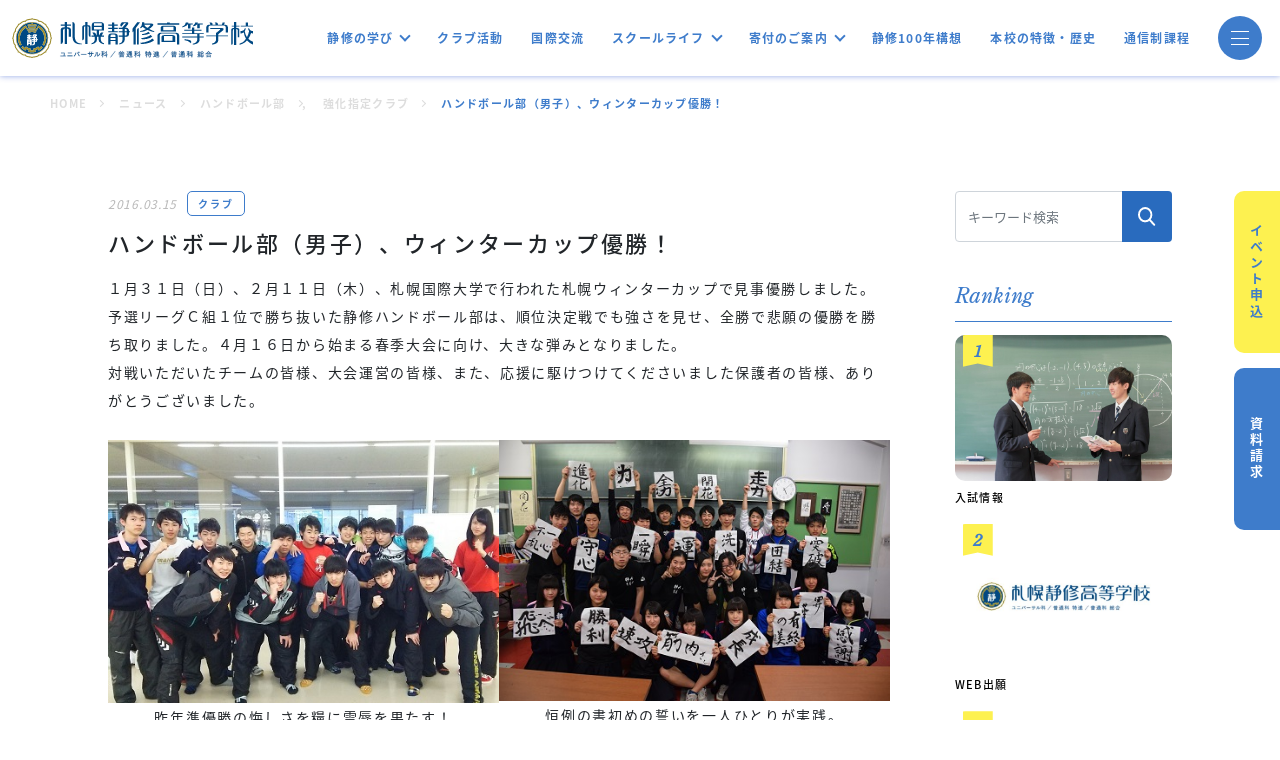

--- FILE ---
content_type: text/html; charset=UTF-8
request_url: https://www.sapporoseishu.ed.jp/information/6106
body_size: 61644
content:
<!DOCTYPE html>
<html lang="ja">

<head>
  <meta charset="utf-8">
  <meta name="viewport" content="width=device-width, initial-scale=1.0">
  <meta name="google-site-verification" content="jIkdwRWZT8Vr587cnBEt3lldL6YFNHaHW_rmvYkNR9Q" />
  <meta name="format-detection" content="telephone=no">
  <link rel="shortcut icon" href="https://www.sapporoseishu.ed.jp/admin/wp-content/themes/sapporoseishu2022/img/common/favicon.ico">
  <link rel="preconnect" href="https://fonts.googleapis.com">
  <link rel="preconnect" href="https://fonts.gstatic.com" crossorigin>
  <title>ハンドボール部（男子）、ウィンターカップ優勝！ | 札幌静修高等学校 - 全日制普通科とユニバーサル科の私立高校</title>
<meta name='robots' content='max-image-preview:large' />
<link rel="alternate" title="oEmbed (JSON)" type="application/json+oembed" href="https://www.sapporoseishu.ed.jp/wp-json/oembed/1.0/embed?url=https%3A%2F%2Fwww.sapporoseishu.ed.jp%2Finformation%2F6106" />
<link rel="alternate" title="oEmbed (XML)" type="text/xml+oembed" href="https://www.sapporoseishu.ed.jp/wp-json/oembed/1.0/embed?url=https%3A%2F%2Fwww.sapporoseishu.ed.jp%2Finformation%2F6106&#038;format=xml" />

<!-- SEO SIMPLE PACK 3.6.2 -->
<meta name="description" content="１月３１日（日）、２月１１日（木）、札幌国際大学で行われた札幌ウィンターカップで見事優勝しました。予選リーグＣ組１位で勝ち抜いた静修ハンドボール部は、順位決定戦でも強さを見せ、全勝で悲願の優勝を勝ち取りました。４月１６日から始まる春季大会に">
<meta name="keywords" content="札幌,中学,高校,教育,ユニバーサル,普通科,特進科">
<link rel="canonical" href="https://www.sapporoseishu.ed.jp/information/6106">
<meta property="og:locale" content="ja_JP">
<meta property="og:type" content="article">
<meta property="og:image" content="https://www.sapporoseishu.ed.jp/admin/wp-content/uploads/2022/04/静修-2.jpg">
<meta property="og:title" content="ハンドボール部（男子）、ウィンターカップ優勝！ | 札幌静修高等学校 - 全日制普通科とユニバーサル科の私立高校">
<meta property="og:description" content="１月３１日（日）、２月１１日（木）、札幌国際大学で行われた札幌ウィンターカップで見事優勝しました。予選リーグＣ組１位で勝ち抜いた静修ハンドボール部は、順位決定戦でも強さを見せ、全勝で悲願の優勝を勝ち取りました。４月１６日から始まる春季大会に">
<meta property="og:url" content="https://www.sapporoseishu.ed.jp/information/6106">
<meta property="og:site_name" content="札幌静修高等学校 - 全日制普通科とユニバーサル科の私立高校">
<meta name="twitter:card" content="summary_large_image">
<!-- Google Analytics (gtag.js) -->
<script async src="https://www.googletagmanager.com/gtag/js?id=G-DW8M3526J4"></script>
<script>
	window.dataLayer = window.dataLayer || [];
	function gtag(){dataLayer.push(arguments);}
	gtag("js", new Date());
	gtag("config", "G-DW8M3526J4");
</script>
	<!-- / SEO SIMPLE PACK -->

<style id='wp-img-auto-sizes-contain-inline-css' type='text/css'>
img:is([sizes=auto i],[sizes^="auto," i]){contain-intrinsic-size:3000px 1500px}
/*# sourceURL=wp-img-auto-sizes-contain-inline-css */
</style>
<style id='wp-emoji-styles-inline-css' type='text/css'>

	img.wp-smiley, img.emoji {
		display: inline !important;
		border: none !important;
		box-shadow: none !important;
		height: 1em !important;
		width: 1em !important;
		margin: 0 0.07em !important;
		vertical-align: -0.1em !important;
		background: none !important;
		padding: 0 !important;
	}
/*# sourceURL=wp-emoji-styles-inline-css */
</style>
<style id='wp-block-library-inline-css' type='text/css'>
:root{--wp-block-synced-color:#7a00df;--wp-block-synced-color--rgb:122,0,223;--wp-bound-block-color:var(--wp-block-synced-color);--wp-editor-canvas-background:#ddd;--wp-admin-theme-color:#007cba;--wp-admin-theme-color--rgb:0,124,186;--wp-admin-theme-color-darker-10:#006ba1;--wp-admin-theme-color-darker-10--rgb:0,107,160.5;--wp-admin-theme-color-darker-20:#005a87;--wp-admin-theme-color-darker-20--rgb:0,90,135;--wp-admin-border-width-focus:2px}@media (min-resolution:192dpi){:root{--wp-admin-border-width-focus:1.5px}}.wp-element-button{cursor:pointer}:root .has-very-light-gray-background-color{background-color:#eee}:root .has-very-dark-gray-background-color{background-color:#313131}:root .has-very-light-gray-color{color:#eee}:root .has-very-dark-gray-color{color:#313131}:root .has-vivid-green-cyan-to-vivid-cyan-blue-gradient-background{background:linear-gradient(135deg,#00d084,#0693e3)}:root .has-purple-crush-gradient-background{background:linear-gradient(135deg,#34e2e4,#4721fb 50%,#ab1dfe)}:root .has-hazy-dawn-gradient-background{background:linear-gradient(135deg,#faaca8,#dad0ec)}:root .has-subdued-olive-gradient-background{background:linear-gradient(135deg,#fafae1,#67a671)}:root .has-atomic-cream-gradient-background{background:linear-gradient(135deg,#fdd79a,#004a59)}:root .has-nightshade-gradient-background{background:linear-gradient(135deg,#330968,#31cdcf)}:root .has-midnight-gradient-background{background:linear-gradient(135deg,#020381,#2874fc)}:root{--wp--preset--font-size--normal:16px;--wp--preset--font-size--huge:42px}.has-regular-font-size{font-size:1em}.has-larger-font-size{font-size:2.625em}.has-normal-font-size{font-size:var(--wp--preset--font-size--normal)}.has-huge-font-size{font-size:var(--wp--preset--font-size--huge)}.has-text-align-center{text-align:center}.has-text-align-left{text-align:left}.has-text-align-right{text-align:right}.has-fit-text{white-space:nowrap!important}#end-resizable-editor-section{display:none}.aligncenter{clear:both}.items-justified-left{justify-content:flex-start}.items-justified-center{justify-content:center}.items-justified-right{justify-content:flex-end}.items-justified-space-between{justify-content:space-between}.screen-reader-text{border:0;clip-path:inset(50%);height:1px;margin:-1px;overflow:hidden;padding:0;position:absolute;width:1px;word-wrap:normal!important}.screen-reader-text:focus{background-color:#ddd;clip-path:none;color:#444;display:block;font-size:1em;height:auto;left:5px;line-height:normal;padding:15px 23px 14px;text-decoration:none;top:5px;width:auto;z-index:100000}html :where(.has-border-color){border-style:solid}html :where([style*=border-top-color]){border-top-style:solid}html :where([style*=border-right-color]){border-right-style:solid}html :where([style*=border-bottom-color]){border-bottom-style:solid}html :where([style*=border-left-color]){border-left-style:solid}html :where([style*=border-width]){border-style:solid}html :where([style*=border-top-width]){border-top-style:solid}html :where([style*=border-right-width]){border-right-style:solid}html :where([style*=border-bottom-width]){border-bottom-style:solid}html :where([style*=border-left-width]){border-left-style:solid}html :where(img[class*=wp-image-]){height:auto;max-width:100%}:where(figure){margin:0 0 1em}html :where(.is-position-sticky){--wp-admin--admin-bar--position-offset:var(--wp-admin--admin-bar--height,0px)}@media screen and (max-width:600px){html :where(.is-position-sticky){--wp-admin--admin-bar--position-offset:0px}}

/*# sourceURL=wp-block-library-inline-css */
</style><style id='global-styles-inline-css' type='text/css'>
:root{--wp--preset--aspect-ratio--square: 1;--wp--preset--aspect-ratio--4-3: 4/3;--wp--preset--aspect-ratio--3-4: 3/4;--wp--preset--aspect-ratio--3-2: 3/2;--wp--preset--aspect-ratio--2-3: 2/3;--wp--preset--aspect-ratio--16-9: 16/9;--wp--preset--aspect-ratio--9-16: 9/16;--wp--preset--color--black: #000000;--wp--preset--color--cyan-bluish-gray: #abb8c3;--wp--preset--color--white: #ffffff;--wp--preset--color--pale-pink: #f78da7;--wp--preset--color--vivid-red: #cf2e2e;--wp--preset--color--luminous-vivid-orange: #ff6900;--wp--preset--color--luminous-vivid-amber: #fcb900;--wp--preset--color--light-green-cyan: #7bdcb5;--wp--preset--color--vivid-green-cyan: #00d084;--wp--preset--color--pale-cyan-blue: #8ed1fc;--wp--preset--color--vivid-cyan-blue: #0693e3;--wp--preset--color--vivid-purple: #9b51e0;--wp--preset--gradient--vivid-cyan-blue-to-vivid-purple: linear-gradient(135deg,rgb(6,147,227) 0%,rgb(155,81,224) 100%);--wp--preset--gradient--light-green-cyan-to-vivid-green-cyan: linear-gradient(135deg,rgb(122,220,180) 0%,rgb(0,208,130) 100%);--wp--preset--gradient--luminous-vivid-amber-to-luminous-vivid-orange: linear-gradient(135deg,rgb(252,185,0) 0%,rgb(255,105,0) 100%);--wp--preset--gradient--luminous-vivid-orange-to-vivid-red: linear-gradient(135deg,rgb(255,105,0) 0%,rgb(207,46,46) 100%);--wp--preset--gradient--very-light-gray-to-cyan-bluish-gray: linear-gradient(135deg,rgb(238,238,238) 0%,rgb(169,184,195) 100%);--wp--preset--gradient--cool-to-warm-spectrum: linear-gradient(135deg,rgb(74,234,220) 0%,rgb(151,120,209) 20%,rgb(207,42,186) 40%,rgb(238,44,130) 60%,rgb(251,105,98) 80%,rgb(254,248,76) 100%);--wp--preset--gradient--blush-light-purple: linear-gradient(135deg,rgb(255,206,236) 0%,rgb(152,150,240) 100%);--wp--preset--gradient--blush-bordeaux: linear-gradient(135deg,rgb(254,205,165) 0%,rgb(254,45,45) 50%,rgb(107,0,62) 100%);--wp--preset--gradient--luminous-dusk: linear-gradient(135deg,rgb(255,203,112) 0%,rgb(199,81,192) 50%,rgb(65,88,208) 100%);--wp--preset--gradient--pale-ocean: linear-gradient(135deg,rgb(255,245,203) 0%,rgb(182,227,212) 50%,rgb(51,167,181) 100%);--wp--preset--gradient--electric-grass: linear-gradient(135deg,rgb(202,248,128) 0%,rgb(113,206,126) 100%);--wp--preset--gradient--midnight: linear-gradient(135deg,rgb(2,3,129) 0%,rgb(40,116,252) 100%);--wp--preset--font-size--small: 13px;--wp--preset--font-size--medium: 20px;--wp--preset--font-size--large: 36px;--wp--preset--font-size--x-large: 42px;--wp--preset--spacing--20: 0.44rem;--wp--preset--spacing--30: 0.67rem;--wp--preset--spacing--40: 1rem;--wp--preset--spacing--50: 1.5rem;--wp--preset--spacing--60: 2.25rem;--wp--preset--spacing--70: 3.38rem;--wp--preset--spacing--80: 5.06rem;--wp--preset--shadow--natural: 6px 6px 9px rgba(0, 0, 0, 0.2);--wp--preset--shadow--deep: 12px 12px 50px rgba(0, 0, 0, 0.4);--wp--preset--shadow--sharp: 6px 6px 0px rgba(0, 0, 0, 0.2);--wp--preset--shadow--outlined: 6px 6px 0px -3px rgb(255, 255, 255), 6px 6px rgb(0, 0, 0);--wp--preset--shadow--crisp: 6px 6px 0px rgb(0, 0, 0);}:where(.is-layout-flex){gap: 0.5em;}:where(.is-layout-grid){gap: 0.5em;}body .is-layout-flex{display: flex;}.is-layout-flex{flex-wrap: wrap;align-items: center;}.is-layout-flex > :is(*, div){margin: 0;}body .is-layout-grid{display: grid;}.is-layout-grid > :is(*, div){margin: 0;}:where(.wp-block-columns.is-layout-flex){gap: 2em;}:where(.wp-block-columns.is-layout-grid){gap: 2em;}:where(.wp-block-post-template.is-layout-flex){gap: 1.25em;}:where(.wp-block-post-template.is-layout-grid){gap: 1.25em;}.has-black-color{color: var(--wp--preset--color--black) !important;}.has-cyan-bluish-gray-color{color: var(--wp--preset--color--cyan-bluish-gray) !important;}.has-white-color{color: var(--wp--preset--color--white) !important;}.has-pale-pink-color{color: var(--wp--preset--color--pale-pink) !important;}.has-vivid-red-color{color: var(--wp--preset--color--vivid-red) !important;}.has-luminous-vivid-orange-color{color: var(--wp--preset--color--luminous-vivid-orange) !important;}.has-luminous-vivid-amber-color{color: var(--wp--preset--color--luminous-vivid-amber) !important;}.has-light-green-cyan-color{color: var(--wp--preset--color--light-green-cyan) !important;}.has-vivid-green-cyan-color{color: var(--wp--preset--color--vivid-green-cyan) !important;}.has-pale-cyan-blue-color{color: var(--wp--preset--color--pale-cyan-blue) !important;}.has-vivid-cyan-blue-color{color: var(--wp--preset--color--vivid-cyan-blue) !important;}.has-vivid-purple-color{color: var(--wp--preset--color--vivid-purple) !important;}.has-black-background-color{background-color: var(--wp--preset--color--black) !important;}.has-cyan-bluish-gray-background-color{background-color: var(--wp--preset--color--cyan-bluish-gray) !important;}.has-white-background-color{background-color: var(--wp--preset--color--white) !important;}.has-pale-pink-background-color{background-color: var(--wp--preset--color--pale-pink) !important;}.has-vivid-red-background-color{background-color: var(--wp--preset--color--vivid-red) !important;}.has-luminous-vivid-orange-background-color{background-color: var(--wp--preset--color--luminous-vivid-orange) !important;}.has-luminous-vivid-amber-background-color{background-color: var(--wp--preset--color--luminous-vivid-amber) !important;}.has-light-green-cyan-background-color{background-color: var(--wp--preset--color--light-green-cyan) !important;}.has-vivid-green-cyan-background-color{background-color: var(--wp--preset--color--vivid-green-cyan) !important;}.has-pale-cyan-blue-background-color{background-color: var(--wp--preset--color--pale-cyan-blue) !important;}.has-vivid-cyan-blue-background-color{background-color: var(--wp--preset--color--vivid-cyan-blue) !important;}.has-vivid-purple-background-color{background-color: var(--wp--preset--color--vivid-purple) !important;}.has-black-border-color{border-color: var(--wp--preset--color--black) !important;}.has-cyan-bluish-gray-border-color{border-color: var(--wp--preset--color--cyan-bluish-gray) !important;}.has-white-border-color{border-color: var(--wp--preset--color--white) !important;}.has-pale-pink-border-color{border-color: var(--wp--preset--color--pale-pink) !important;}.has-vivid-red-border-color{border-color: var(--wp--preset--color--vivid-red) !important;}.has-luminous-vivid-orange-border-color{border-color: var(--wp--preset--color--luminous-vivid-orange) !important;}.has-luminous-vivid-amber-border-color{border-color: var(--wp--preset--color--luminous-vivid-amber) !important;}.has-light-green-cyan-border-color{border-color: var(--wp--preset--color--light-green-cyan) !important;}.has-vivid-green-cyan-border-color{border-color: var(--wp--preset--color--vivid-green-cyan) !important;}.has-pale-cyan-blue-border-color{border-color: var(--wp--preset--color--pale-cyan-blue) !important;}.has-vivid-cyan-blue-border-color{border-color: var(--wp--preset--color--vivid-cyan-blue) !important;}.has-vivid-purple-border-color{border-color: var(--wp--preset--color--vivid-purple) !important;}.has-vivid-cyan-blue-to-vivid-purple-gradient-background{background: var(--wp--preset--gradient--vivid-cyan-blue-to-vivid-purple) !important;}.has-light-green-cyan-to-vivid-green-cyan-gradient-background{background: var(--wp--preset--gradient--light-green-cyan-to-vivid-green-cyan) !important;}.has-luminous-vivid-amber-to-luminous-vivid-orange-gradient-background{background: var(--wp--preset--gradient--luminous-vivid-amber-to-luminous-vivid-orange) !important;}.has-luminous-vivid-orange-to-vivid-red-gradient-background{background: var(--wp--preset--gradient--luminous-vivid-orange-to-vivid-red) !important;}.has-very-light-gray-to-cyan-bluish-gray-gradient-background{background: var(--wp--preset--gradient--very-light-gray-to-cyan-bluish-gray) !important;}.has-cool-to-warm-spectrum-gradient-background{background: var(--wp--preset--gradient--cool-to-warm-spectrum) !important;}.has-blush-light-purple-gradient-background{background: var(--wp--preset--gradient--blush-light-purple) !important;}.has-blush-bordeaux-gradient-background{background: var(--wp--preset--gradient--blush-bordeaux) !important;}.has-luminous-dusk-gradient-background{background: var(--wp--preset--gradient--luminous-dusk) !important;}.has-pale-ocean-gradient-background{background: var(--wp--preset--gradient--pale-ocean) !important;}.has-electric-grass-gradient-background{background: var(--wp--preset--gradient--electric-grass) !important;}.has-midnight-gradient-background{background: var(--wp--preset--gradient--midnight) !important;}.has-small-font-size{font-size: var(--wp--preset--font-size--small) !important;}.has-medium-font-size{font-size: var(--wp--preset--font-size--medium) !important;}.has-large-font-size{font-size: var(--wp--preset--font-size--large) !important;}.has-x-large-font-size{font-size: var(--wp--preset--font-size--x-large) !important;}
/*# sourceURL=global-styles-inline-css */
</style>

<style id='classic-theme-styles-inline-css' type='text/css'>
/*! This file is auto-generated */
.wp-block-button__link{color:#fff;background-color:#32373c;border-radius:9999px;box-shadow:none;text-decoration:none;padding:calc(.667em + 2px) calc(1.333em + 2px);font-size:1.125em}.wp-block-file__button{background:#32373c;color:#fff;text-decoration:none}
/*# sourceURL=/wp-includes/css/classic-themes.min.css */
</style>
<link rel='stylesheet' id='theme-css' href='https://www.sapporoseishu.ed.jp/admin/wp-content/themes/sapporoseishu2022/dist/style.css?ver=1.4' type='text/css' media='all' />
<script type="text/javascript" src="https://www.sapporoseishu.ed.jp/admin/wp-includes/js/jquery/jquery.min.js?ver=3.7.1" id="jquery-core-js"></script>
<script type="text/javascript" src="https://www.sapporoseishu.ed.jp/admin/wp-includes/js/jquery/jquery-migrate.min.js?ver=3.4.1" id="jquery-migrate-js"></script>
<script type="text/javascript" src="https://www.sapporoseishu.ed.jp/admin/wp-content/themes/sapporoseishu2022/dist/main.js?ver=1.4" id="theme-js"></script>
<link rel="https://api.w.org/" href="https://www.sapporoseishu.ed.jp/wp-json/" /><link rel="EditURI" type="application/rsd+xml" title="RSD" href="https://www.sapporoseishu.ed.jp/admin/xmlrpc.php?rsd" />
<meta name="generator" content="WordPress 6.9" />
<link rel='shortlink' href='https://www.sapporoseishu.ed.jp/?p=6106' />
</head>
<body class="wp-singular news-template-default single single-news postid-6106 wp-theme-sapporoseishu2022">
  <header class="header header-sub-page ">
    <nav class="navbar navbar-default navbar-expand-lg navbar-light bg-light  navbar-dropdown fixed-top">
      <div class="container-fluid">

        <h1 class="navbar-brand">
          <a class="navbar-brand" href="https://www.sapporoseishu.ed.jp/">
            <img src="https://www.sapporoseishu.ed.jp/admin/wp-content/themes/sapporoseishu2022/img/common/logo.svg" alt="" class="img-logo">
          </a>
        </h1>

        <div class="navbar-collapse hidden-md">
          <ul class="navbar-nav navbar-dropdown">
            <li class="nav-item dropdown">
              <a href="https://www.sapporoseishu.ed.jp/department-introduction" class="nav-link dropdown-toggle" role="button" >静修の学び</a>
              <ul class="dropdown-menu" id="drop">
                <li>
                  <a href="https://www.sapporoseishu.ed.jp/life/curriculum-universal" class="dropdown-item">ユニバーサル科</a>
                </li>
                <li>
                  <a href="https://www.sapporoseishu.ed.jp/life/curriculum-tokushin/" class="dropdown-item">普通科 特進</a>
                </li>
                <li>
                  <a href="https://www.sapporoseishu.ed.jp/life/curriculum-sougou" class="dropdown-item">普通科 総合</a>
                </li>
              </ul>
            </li>
            <li class="nav-item">
              <a href="https://www.sapporoseishu.ed.jp/life/club/" class="nav-link">クラブ活動</a>
            </li>
            <li class="nav-item">
              <a href="https://www.sapporoseishu.ed.jp/life/international/" class="nav-link">国際交流</a>
            </li>
            <li class="nav-item dropdown">
              <a href="https://www.sapporoseishu.ed.jp/life/" class="nav-link dropdown-toggle" role="button" >スクールライフ</a>
              <ul class="dropdown-menu">
                <li>
                  <a href="https://www.sapporoseishu.ed.jp/life/event" class="dropdown-item">学校行事</a>
                </li>
                <li>
                  <a href="https://www.sapporoseishu.ed.jp/life/uniform" class="dropdown-item">制服紹介</a>
                </li>
              </ul>
            </li>
            <li class="nav-item dropdown">
              <a href="https://www.sapporoseishu.ed.jp/donation/" class="nav-link dropdown-toggle" role="button" >寄付のご案内</a>
              <ul class="dropdown-menu">
                <li>
                  <a href="https://www.sapporoseishu.ed.jp/donation/" class="dropdown-item">寄付のお願い</a>
                </li>
                <li>
                  <a href="https://www.sapporoseishu.ed.jp/donations" class="dropdown-item">寄付者のご芳名一覧</a>
                </li>
              </ul>
            </li>
            <li class="nav-item">
              <a href="https://www.sapporoseishu.ed.jp/about/new-initiatives/" class="nav-link">静修100年構想</a>
            </li>
            <li class="nav-item">
              <a href="https://www.sapporoseishu.ed.jp/about/feature/" class="nav-link">本校の特徴・歴史</a>
            </li>
            <li class="nav-item">
              <a href="https://tsushin.sapporoseishu.ed.jp/" target="_blank" class="nav-link">通信制課程</a>
            </li>
          </ul>
        </div>

        <div class="collapse navbar-collapse visible-md" id="navbarNavDropdown">
          <ul class="navbar-nav">
            <li class="nav-item dropdown">
              <a class="nav-link dropdown-toggle" href="#" id="menu-link-5" role="button" >
                スクールライフ
              </a>

              <ul class="dropdown-menu">
                <li>
                  <a href="https://www.sapporoseishu.ed.jp/life/event" class="dropdown-item">学校行事</a>
                </li>
                <li>
                  <a href="https://www.sapporoseishu.ed.jp/life/uniform" class="dropdown-item">制服紹介</a>
                </li>
                <li>
                  <a href="https://www.sapporoseishu.ed.jp/life/international" class="dropdown-item">国際交流</a>
                </li>
              </ul>
            </li>

            <li class="nav-item dropdown">
              <a class="nav-link dropdown-toggle" href="https://www.sapporoseishu.ed.jp/about/" id="menu-link-6" role="button" >
                静修高校について
              </a>

              <ul class="dropdown-menu" aria-labelledby="menu-link-6">
                <li><a class="dropdown-item" href="#">Action</a></li>
                <li><a class="dropdown-item" href="#">Another action</a></li>
                <li><a class="dropdown-item" href="#">Something else here</a></li>
              </ul>
            </li>

            <li class="nav-item dropdown">
              <a class="nav-link dropdown-toggle" href="#" id="menu-link-7" role="button" >
                学科紹介
              </a>

              <ul class="dropdown-menu" aria-labelledby="menu-link-7">
                <li><a class="dropdown-item" href="#">Action</a></li>
                <li><a class="dropdown-item" href="#">Another action</a></li>
                <li><a class="dropdown-item" href="#">Something else here</a></li>
              </ul>
            </li>

            <li class="nav-item dropdown">
              <a class="nav-link dropdown-toggle" href="#" id="menu-link-8" role="button" >
                受験情報
              </a>

              <ul class="dropdown-menu">
                <li>
                  <a href="https://www.sapporoseishu.ed.jp/exam/ippan" class="dropdown-item">入試情報</a>
                </li>
                <li>
                  <a href="https://www.sapporoseishu.ed.jp/exam/paid/" class="dropdown-item">学費・学費支援制度</a>
                </li>
                <li>
                  <a href="https://www.sapporoseishu.ed.jp/exam/open/" class="dropdown-item">イベント情報</a>
                </li>
              </ul>
            </li>

            <li class="nav-item">
              <a class="nav-link" href="https://www.sapporoseishu.ed.jp/life/club/">クラブ活動</a>
            </li>

            <li class="nav-item">
              <a class="nav-link" href="https://www.sapporoseishu.ed.jp/information/">お知らせ</a>
            </li>
          </ul>
        </div>

        <a href="#menu-modal" class="navbar-toggler" data-bs-toggle="modal" aria-controls="navbarNavDropdown" aria-expanded="false" aria-label="Toggle navigation">
          <span class="icon"></span>
          <span class="icon"></span>
          <span class="icon"></span>
        </a>
      </div>

      <div class="modal fade menu-modal" id="menu-modal" tabindex="-1" aria-labelledby="menu-modal" aria-hidden="true" data-bs-backdrop="false">
        <div class="modal-dialog modal-fullscreen">
          <div class="modal-content">
            <div class="container">
              <div class="row">
                <div class="col-12 col-lg-4">
                  <a href="https://www.sapporoseishu.ed.jp" class="modal-brand">
                    <img src="https://www.sapporoseishu.ed.jp/admin/wp-content/themes/sapporoseishu2022/img/common/logo-white.svg" alt="札幌静修高等学校 ユニバーサル科/普通科 特進/普通科総合">
                  </a>
                  <a href="https://www.sapporoseishu.ed.jp/exam/open/" class="link-btn link-btn--yellow pc">イベント申込</a>
                  <a href="https://www.sapporoseishu.ed.jp/contact" class="link-btn link-btn--white pc">資料請求</a>
                  <div class="pc">
                    <form role="search" method="get" class="search-form" action="https://www.sapporoseishu.ed.jp/">
  <div class="input-group">
    <input type="text" class="form-control" placeholder="キーワード検索" aria-label="キーワード検索" aria-describedby="button-addon2" value="" name="s" title="検索:" required>
    <button class="btn" type="submit" id="button-addon2">
      <img src="https://www.sapporoseishu.ed.jp/admin/wp-content/themes/sapporoseishu2022/img/common/icon-search.svg" alt="">
    </button>
  </div>
</form>
                  </div>
                </div>
                <div class="col-12 col-lg-4">
                  <div class="nav-parent">
                    <div class="nav-panel">
                      <a href="https://www.sapporoseishu.ed.jp/department-introduction" class="nav-panel__title">
                        <span>Learning in SEISHU</span>
                        静修の学び
                      </a>
                      <button class="nav-panel__btn" data-bs-toggle="collapse" data-bs-target="#collapse-nav-learning" aria-expanded="false">
                        <img src="https://www.sapporoseishu.ed.jp/admin/wp-content/themes/sapporoseishu2022/img/common/nav-arrow.svg" alt="">
                      </button>
                    </div>
                    <div class="nav-content collapse" id="collapse-nav-learning">
                      <ul class="nav-list">
                        <li>
                          <a href="https://www.sapporoseishu.ed.jp/life/curriculum-universal">ユニバーサル科</a>
                        </li>
                        <li>
                          <a href="https://www.sapporoseishu.ed.jp/life/curriculum-tokushin/">普通科 特進</a>
                        </li>
                        <li>
                          <a href="https://www.sapporoseishu.ed.jp/life/curriculum-sougou">普通科 総合</a>
                        </li>
                      </ul>
                    </div>
                  </div>
                  <div class="nav-parent">
                    <div class="nav-panel">
                      <a href="https://www.sapporoseishu.ed.jp/life/" class="nav-panel__title">
                        <span>School Life</span>
                        スクールライフ
                      </a>
                      <button class="nav-panel__btn" data-bs-toggle="collapse" data-bs-target="#collapse-nav-life" aria-expanded="false">
                        <img src="https://www.sapporoseishu.ed.jp/admin/wp-content/themes/sapporoseishu2022/img/common/nav-arrow.svg" alt="">
                      </button>
                    </div>
                    <div class="nav-content collapse" id="collapse-nav-life">
                      <ul class="nav-list">
                        <li>
                          <a href="https://www.sapporoseishu.ed.jp/life/event">学校行事</a>
                        </li>
                        <li>
                          <a href="https://www.sapporoseishu.ed.jp/life/uniform">制服紹介</a>
                        </li>
                        <li>
                          <a href="https://www.sapporoseishu.ed.jp/life/international">国際交流</a>
                        </li>
                      </ul>
                    </div>
                  </div>
                  <div class="nav-parent">
                    <div class="nav-panel">
                      <a href="https://www.sapporoseishu.ed.jp/life/club/" class="nav-panel__title">
                        <span>Club activitys</span>
                        クラブ活動
                      </a>
                      <button class="nav-panel__btn" data-bs-toggle="collapse" data-bs-target="#collapse-nav-club" aria-expanded="false">
                        <img src="https://www.sapporoseishu.ed.jp/admin/wp-content/themes/sapporoseishu2022/img/common/nav-arrow.svg" alt="">
                      </button>
                    </div>
                    <div class="nav-content collapse" id="collapse-nav-club">
                      <ul class="nav-list">
                                                  <li>
                            <a href="https://www.sapporoseishu.ed.jp/life/club/group/gymnastics">体育系クラブ</a>
                          </li>
                                                  <li>
                            <a href="https://www.sapporoseishu.ed.jp/life/club/group/arts">文化系クラブ</a>
                          </li>
                                                  <li>
                            <a href="https://www.sapporoseishu.ed.jp/life/club/group/external-extra">外局・課外講座</a>
                          </li>
                                              </ul>
                    </div>
                  </div>
                  <div class="nav-parent">
                    <div class="nav-panel">
                      <a href="https://www.sapporoseishu.ed.jp/exam/" class="nav-panel__title">
                        <span>Entrance Exam</span>
                        受験情報
                      </a>
                      <button class="nav-panel__btn" data-bs-toggle="collapse" data-bs-target="#collapse-nav-exam" aria-expanded="false">
                        <img src="https://www.sapporoseishu.ed.jp/admin/wp-content/themes/sapporoseishu2022/img/common/nav-arrow.svg" alt="">
                      </button>
                    </div>
                    <div class="nav-content collapse" id="collapse-nav-exam">
                      <ul class="nav-list">
                        <li>
                          <a href="https://www.sapporoseishu.ed.jp/exam/ippan">入試情報</a>
                        </li>
                        <li>
                          <a href="https://www.sapporoseishu.ed.jp/exam/paid/">学費・学費支援制度</a>
                        </li>
                        <li>
                          <a href="https://www.sapporoseishu.ed.jp/exam/open/">イベント情報</a>
                        </li>
                      </ul>
                    </div>
                  </div>
                </div>
                <div class="col-12 col-lg-4">
                  <div class="nav-parent first-border">
                    <div class="nav-panel">
                      <a href="https://www.sapporoseishu.ed.jp/donation/" class="nav-panel__title">
                        <span>Donation</span>
                        寄付のご案内
                      </a>
                      <button class="nav-panel__btn" data-bs-toggle="collapse" data-bs-target="#collapse-nav-donation" aria-expanded="false">
                        <img src="https://www.sapporoseishu.ed.jp/admin/wp-content/themes/sapporoseishu2022/img/common/nav-arrow.svg" alt="">
                      </button>
                    </div>
                    <div class="nav-content collapse" id="collapse-nav-donation">
                      <ul class="nav-list">
                        <li>
                          <a href="https://www.sapporoseishu.ed.jp/donation/">寄付のお願い</a>
                        </li>
                        <li>
                          <a href="https://www.sapporoseishu.ed.jp/donations">寄付者のご芳名一覧</a>
                        </li>
                      </ul>
                    </div>
                  </div>
                  <div class="nav-parent">
                    <div class="nav-panel">
                      <a href="https://www.sapporoseishu.ed.jp/information" class="nav-panel__title">
                        <span>News</span>
                        お知らせ
                      </a>
                    </div>
                  </div>
                  <div class="nav-parent">
                    <ul class="nav-list">
                      <li>
                        <a href="https://www.sapporoseishu.ed.jp/about/access/">アクセス</a>
                      </li>
                      <li>
                        <a href="https://www.sapporoseishu.ed.jp/about/alumni">同窓会</a>
                      </li>
                      <li>
                        <a href="https://www.sapporoseishu.ed.jp/about/certificate/">証明書</a>
                      </li>
                      <li>
                        <a href="https://www.sapporoseishu.ed.jp/about/recruit/">教員採用</a>
                      </li>
                      <li>
                        <a href="https://www.sapporoseishu.ed.jp/privacypolicy/">プライバシーポリシー</a>
                      </li>
                      <li>
                        <a href="/donation">寄付のご案内</a>
                      </li>
                      <li>
                        <a href="https://tsushin.sapporoseishu.ed.jp">通信制課程</a>
                      </li>
                    </ul>
                  </div>
                  <div class="nav-parent pc">
                    <div class="nav-panel">
                      <a href="https://tokusetsu.sapporoseishu.ed.jp/" target="_blank" class="nav-panel__title">
                        <span>Special Page</span>
                        中学生向け特設ページ
                      </a>
                    </div>
                  </div>
                  <div class="sp">
                    <form role="search" method="get" class="search-form" action="https://www.sapporoseishu.ed.jp/">
  <div class="input-group">
    <input type="text" class="form-control" placeholder="キーワード検索" aria-label="キーワード検索" aria-describedby="button-addon2" value="" name="s" title="検索:" required>
    <button class="btn" type="submit" id="button-addon2">
      <img src="https://www.sapporoseishu.ed.jp/admin/wp-content/themes/sapporoseishu2022/img/common/icon-search.svg" alt="">
    </button>
  </div>
</form>
                  </div>
                  <a href="https://www.sapporoseishu.ed.jp/exam/open/" class="link-btn link-btn--yellow sp">イベント申込</a>
                  <a href="https://www.sapporoseishu.ed.jp/contact" class="link-btn link-btn--white sp">資料請求</a>
                </div>
              </div>
              <div class="menu-modal-footer sp">
                <div class="container">
                  <ul class="menu-modal-footer-list">
                    <li>
                      <a href="https://www.sapporoseishu.ed.jp/about/access/">アクセス</a>
                    </li>
                    <li>
                      <a href="https://www.sapporoseishu.ed.jp/about/alumni/">同窓会</a>
                    </li>
                    <li>
                      <a href="https://www.sapporoseishu.ed.jp/about/certificate/">証明書</a>
                    </li>
                    <li>
                      <a href="https://www.sapporoseishu.ed.jp/about/recruit/">教員採用</a>
                    </li>
                    <li>
                      <a href="https://www.sapporoseishu.ed.jp/privacypolicy/">プライバシーポリシー</a>
                    </li>
                  </ul>
                  <a href="https://tokusetsu.sapporoseishu.ed.jp/" target="_blank" class="footer-main-pickup footer-main-pickup--special-page">
                    <span class="footer-main-pickup__text">
                      <span class="footer-main-pickup__en">Special Page</span>
                      <span class="footer-main-pickup__ja">中学生のための特設ページ</span>
                    </span>
                  </a>
                  <p class="menu-modal-footer-copyright">© Sapporoseishu High School, All rights reserved.</p>
                </div>
              </div>
            </div>
          </div>
        </div>
      </div>
    </nav>
  </header>
<section class="section-breadcrumb">
    <div class="container-fluid">
        <div class="breadcrumb" typeof="BreadcrumbList" vocab="https://schema.org/">
          <span property="itemListElement" typeof="ListItem"><a property="item" typeof="WebPage" title="Go to 札幌静修高等学校 - 全日制普通科とユニバーサル科の私立高校." href="https://www.sapporoseishu.ed.jp" class="home" ><span property="name">HOME</span></a><meta property="position" content="1"></span><span property="itemListElement" typeof="ListItem"><a property="item" typeof="WebPage" title="ニュースへ移動する" href="https://www.sapporoseishu.ed.jp/information" class="archive post-news-archive" ><span property="name">ニュース</span></a><meta property="position" content="2"></span><span property="itemListElement" typeof="ListItem"><a property="item" typeof="WebPage" title="Go to the ハンドボール部 tag archives." href="https://www.sapporoseishu.ed.jp/tag/%e3%83%8f%e3%83%b3%e3%83%89%e3%83%9c%e3%83%bc%e3%83%ab%e9%83%a8?post_type=news" class="post_tag" ><span property="name">ハンドボール部</span></a><meta property="position" content="3"></span>, <span property="itemListElement" typeof="ListItem"><a property="item" typeof="WebPage" title="Go to the 強化指定クラブ tag archives." href="https://www.sapporoseishu.ed.jp/tag/%e5%bc%b7%e5%8c%96%e6%8c%87%e5%ae%9a%e3%82%af%e3%83%a9%e3%83%96?post_type=news" class="post_tag" ><span property="name">強化指定クラブ</span></a><meta property="position" content="3"></span><span property="itemListElement" typeof="ListItem"><span property="name" class="post post-news current-item">ハンドボール部（男子）、ウィンターカップ優勝！</span><meta property="url" content="https://www.sapporoseishu.ed.jp/information/6106"><meta property="position" content="4"></span>        </div>
    </div>
</section>

<section class="section-archive">
  <div class="container">
    <div class="row section-archive__row flex-md-row flex-row-reverse">
      <div class="col-12 col-md-9">
        <div class="section-post">
                    <div class="section-post__meta">
            <time datetime="2016-03-15T07:43:16+09:00" class="time">2016.03.15</time>
            <div class="cat">
                              <span>クラブ</span>
                          </div>
          </div>
          <h2 class="section-post__title">ハンドボール部（男子）、ウィンターカップ優勝！</h2>
          <div class="section-post__content">
            <p>１月３１日（日）、２月１１日（木）、札幌国際大学で行われた札幌ウィンターカップで見事優勝しました。予選リーグＣ組１位で勝ち抜いた静修ハンドボール部は、順位決定戦でも強さを見せ、全勝で悲願の優勝を勝ち取りました。４月１６日から始まる春季大会に向け、大きな弾みとなりました。<br />
対戦いただいたチームの皆様、大会運営の皆様、また、応援に駆けつけてくださいました保護者の皆様、ありがとうございました。</p>

		<style type="text/css">
			#gallery-1 {
				margin: auto;
			}
			#gallery-1 .gallery-item {
				float: left;
				margin-top: 10px;
				text-align: center;
				width: 50%;
			}
			#gallery-1 img {
				border: 2px solid #cfcfcf;
			}
			#gallery-1 .gallery-caption {
				margin-left: 0;
			}
			/* see gallery_shortcode() in wp-includes/media.php */
		</style>
		<div id='gallery-1' class='gallery galleryid-6106 gallery-columns-2 gallery-size-thumbnail'><dl class='gallery-item'>
			<dt class='gallery-icon landscape'>
				<a href='https://www.sapporoseishu.ed.jp/admin/wp-content/uploads/2016/03/DSC_0478_1.jpg'><img fetchpriority="high" decoding="async" width="450" height="303" src="https://www.sapporoseishu.ed.jp/admin/wp-content/uploads/2016/03/DSC_0478_1.jpg" class="attachment-thumbnail size-thumbnail" alt="" aria-describedby="gallery-1-6108" /></a>
			</dt>
				<dd class='wp-caption-text gallery-caption' id='gallery-1-6108'>
				昨年準優勝の悔しさを糧に雪辱を果たす！
				</dd></dl><dl class='gallery-item'>
			<dt class='gallery-icon landscape'>
				<a href='https://www.sapporoseishu.ed.jp/admin/wp-content/uploads/2016/03/DSC_1618_2.jpg'><img decoding="async" width="450" height="300" src="https://www.sapporoseishu.ed.jp/admin/wp-content/uploads/2016/03/DSC_1618_2.jpg" class="attachment-thumbnail size-thumbnail" alt="" aria-describedby="gallery-1-6107" /></a>
			</dt>
				<dd class='wp-caption-text gallery-caption' id='gallery-1-6107'>
				 恒例の書初めの誓いを一人ひとりが実践。
				</dd></dl><br style="clear: both" />
		</div>

<p><strong>札幌ウィンターカップ</strong><br />
平成２８年１月３１日（日）、２月１１日（木）<br />
会場：札幌国際大学</p>
<p>●上位リーグ（順位決定戦）<br />
<strong>札幌静修高校優勝</strong><br />
対丘珠高校　１５－１４　勝ち<br />
対月寒高校　１１－８　勝ち<br />
対西高校　１１－１０　勝ち<br />
対真栄高校　２０－３　勝ち<br />
対啓成高校　１７－８　勝ち</p>
                      </div>
          <div class="section-post__nav">
            <span>
                                          <a href="https://www.sapporoseishu.ed.jp/information/6110" class="next">&lt;</a>
                            ハンドボール部（男子）、ウィンターカップ優勝！                            <a href="https://www.sapporoseishu.ed.jp/information/6101" class="prev">&gt;</a>
                          </span>
          </div>
          <a href="https://www.sapporoseishu.ed.jp/information" class="button section-post__btn">BACK</a>
        </div>
      </div>
      <div class="col-12 col-md-3">
        <div class="row">
  <div class="col-12">
    <section class="section-sidebar">
      <form role="search" method="get" class="search-form" action="https://www.sapporoseishu.ed.jp/">
  <div class="input-group">
    <input type="text" class="form-control" placeholder="キーワード検索" aria-label="キーワード検索" aria-describedby="button-addon2" value="" name="s" title="検索:" required>
    <button class="btn" type="submit" id="button-addon2">
      <img src="https://www.sapporoseishu.ed.jp/admin/wp-content/themes/sapporoseishu2022/img/common/icon-search.svg" alt="">
    </button>
  </div>
</form>
    </section>
    <section class="section-sidebar">
      <h2 class="section-sidebar__title">Ranking</h2>
      <div class="section-sidebar__content">
        <div class="section-ranking-list swiper">
          <div class="swiper-wrapper">
                          <div class="swiper-slide">
                <a href="https://www.sapporoseishu.ed.jp/exam/ippan" class="section-ranking-list__item section-ranking-post">
                  <div class="section-ranking-post__tmb">
                    <span class="section-ranking-post__num">1</span>
                    <img src="https://www.sapporoseishu.ed.jp/admin/wp-content/uploads/2015/06/008-640x430.jpg" alt="">
                  </div>
                  <!-- <time class="section-ranking-post__time">2021.12.02</time> -->
                  <h3 class="section-ranking-post__title">入試情報</h3>
                </a>
              </div>
                          <div class="swiper-slide">
                <a href="https://www.sapporoseishu.ed.jp/exam/web-application" class="section-ranking-list__item section-ranking-post">
                  <div class="section-ranking-post__tmb">
                    <span class="section-ranking-post__num">2</span>
                    <img src="https://www.sapporoseishu.ed.jp/admin/wp-content/themes/sapporoseishu2022/img/common/tmb-blank.jpg" alt="">
                  </div>
                  <!-- <time class="section-ranking-post__time">2025.11.05</time> -->
                  <h3 class="section-ranking-post__title">WEB出願</h3>
                </a>
              </div>
                          <div class="swiper-slide">
                <a href="https://www.sapporoseishu.ed.jp/life/uniform" class="section-ranking-list__item section-ranking-post">
                  <div class="section-ranking-post__tmb">
                    <span class="section-ranking-post__num">3</span>
                    <img src="https://www.sapporoseishu.ed.jp/admin/wp-content/themes/sapporoseishu2022/img/common/tmb-blank.jpg" alt="">
                  </div>
                  <!-- <time class="section-ranking-post__time">2022.04.01</time> -->
                  <h3 class="section-ranking-post__title">制服紹介</h3>
                </a>
              </div>
                          <div class="swiper-slide">
                <a href="https://www.sapporoseishu.ed.jp/about/feature" class="section-ranking-list__item section-ranking-post">
                  <div class="section-ranking-post__tmb">
                    <span class="section-ranking-post__num">4</span>
                    <img src="https://www.sapporoseishu.ed.jp/admin/wp-content/themes/sapporoseishu2022/img/common/tmb-blank.jpg" alt="">
                  </div>
                  <!-- <time class="section-ranking-post__time">2022.04.01</time> -->
                  <h3 class="section-ranking-post__title">本校の特徴・歴史</h3>
                </a>
              </div>
                          <div class="swiper-slide">
                <a href="https://www.sapporoseishu.ed.jp/information/20218" class="section-ranking-list__item section-ranking-post">
                  <div class="section-ranking-post__tmb">
                    <span class="section-ranking-post__num">5</span>
                    <img src="https://www.sapporoseishu.ed.jp/admin/wp-content/uploads/2025/06/DSC01967-640x430.jpg" alt="">
                  </div>
                  <!-- <time class="section-ranking-post__time">2025.06.25</time> -->
                  <h3 class="section-ranking-post__title">「NEXT100」始動。静修、校舎全面改築へ</h3>
                </a>
              </div>
                      </div>
          <div class="swiper-button-prev sp">
            <img src="https://www.sapporoseishu.ed.jp/admin/wp-content/themes/sapporoseishu2022/img/common/ranking-slider-prev.svg" alt="">
          </div>
          <div class="swiper-button-next sp">
            <img src="https://www.sapporoseishu.ed.jp/admin/wp-content/themes/sapporoseishu2022/img/common/ranking-slider-next.svg" alt="">
          </div>
        </div>
      </div>
    </section>
  </div>
  <div class="col-12">
    <section class="section-sidebar">
      <h2 class="section-sidebar__title">Category</h2>
      <div class="section-sidebar__content">
        <ul class="category-list">
                      <li>
              <a href="https://www.sapporoseishu.ed.jp/information/news-category/news">お知らせ</a>
            </li>
                      <li>
              <a href="https://www.sapporoseishu.ed.jp/information/news-category/club">クラブ</a>
            </li>
                      <li>
              <a href="https://www.sapporoseishu.ed.jp/information/news-category/event">入試・イベント</a>
            </li>
                      <li>
              <a href="https://www.sapporoseishu.ed.jp/information/news-category/attempt">取り組み</a>
            </li>
                      <li>
              <a href="https://www.sapporoseishu.ed.jp/information/news-category/student">在校生·保護者の方</a>
            </li>
                      <li>
              <a href="https://www.sapporoseishu.ed.jp/information/news-category/seishu-story">静修物語</a>
            </li>
                  </ul>
      </div>
    </section>
  </div>
</div>
      </div>
    </div>
  </div>
</section>

<div class="bg-blue">
  <section class="section-access">
  <div class="container">
    <div class="row">
      <div class="col-12 col-md-6">
        <h2 class="section-title-horizon">
          <span>Access</span>
          アクセス案内
        </h2>
        <dl class="section-access__info">
          <dt>住所</dt>
          <dd>〒064-0916　札幌市中央区南16条西6丁目2番1号</dd>
          <dt>最寄り駅</dt>
          <dd>地下鉄南北線 幌平橋駅 / 市電 静修学園前</dd>
          <dt>連絡先</dt>
          <dd>TEL : 011-521-0234 / FAX : 011-511-9008</dd>
        </dl>
        <a href="https://www.sapporoseishu.ed.jp/about/access" class="button">View More</a>
      </div>
      <div class="col-12 col-md-6">
        <iframe class="section-access__map" src="https://www.google.com/maps/embed?pb=!1m18!1m12!1m3!1d2916.1437825958988!2d141.34977531579273!3d43.038406199983896!2m3!1f0!2f0!3f0!3m2!1i1024!2i768!4f13.1!3m3!1m2!1s0x5f0b2a1822dca995%3A0x1a433cc7c7af2b52!2z5pyt5bmM6Z2Z5L-u6auY562J5a2m5qCh!5e0!3m2!1sja!2sjp!4v1646788926188!5m2!1sja!2sjp" width="600" height="450" style="border:0;" allowfullscreen="" loading="lazy"></iframe>
      </div>
    </div>
  </div>
</section></div>

<footer class="footer">
  <div class="footer-main">
    <div class="container">
      <a href="" class="footer-main__logo">
        <img src="https://www.sapporoseishu.ed.jp/admin/wp-content/themes/sapporoseishu2022/img/common/logo-white.svg" alt="札幌清修高等学校 ユニバーサル科/普通科 特進/普通科総合">
      </a>
      <div class="footer-main__pickup">
        <div class="row">
          <div class="col-12 col-md-3">
            <a href="/about/history" class="footer-main-pickup">
              <img src="https://www.sapporoseishu.ed.jp/admin/wp-content/themes/sapporoseishu2022/img/common/footer-pickup-greeting.jpg" alt="" class="footer-main-pickup__bg">
              <span class="footer-main-pickup__text">
                <span class="footer-main-pickup__en">Greeting</span>
                <span class="footer-main-pickup__ja">校長挨拶</span>
              </span>
            </a>
          </div>
          <div class="col-12 col-md-3">
            <a href="/about/feature" class="footer-main-pickup">
              <img src="https://www.sapporoseishu.ed.jp/admin/wp-content/themes/sapporoseishu2022/img/common/footer-pickup-feature.jpg" alt="" class="footer-main-pickup__bg">
              <span class="footer-main-pickup__text">
                <span class="footer-main-pickup__en">Feature &amp; History</span>
                <span class="footer-main-pickup__ja">本校の特徴・歴史</span>
              </span>
            </a>
          </div>
          <div class="col-12 col-md-3">
            <a href="/about/new-initiatives" class="footer-main-pickup">
              <img src="https://www.sapporoseishu.ed.jp/admin/wp-content/themes/sapporoseishu2022/img/common/footer-pickup-new-initiatives.jpg" alt="" class="footer-main-pickup__bg">
              <span class="footer-main-pickup__text">
                <span class="footer-main-pickup__en">New initiatives</span>
                <span class="footer-main-pickup__ja">静修100年構想</span>
              </span>
            </a>
          </div>
          <div class="col-12 col-md-3 position-relative">
                        <a href="/donation" class="footer-main-pickup">
              <img src="https://www.sapporoseishu.ed.jp/admin/wp-content/themes/sapporoseishu2022/img/common/footer-donation.jpg" alt="" class="footer-main-pickup__bg">
              <span class="footer-main-pickup__text">
                <span class="footer-main-pickup__en">Donation</span>
                <span class="footer-main-pickup__ja">寄付のご案内</span>
              </span>
            </a>
          </div>
        </div>
      </div>
      <div class="footer-main__nav">
        <div class="row">
          <div class="col-6 col-md">
            <div class="footer-main-nav">
              <h3 class="footer-main-nav__title">
                <a href="https://www.sapporoseishu.ed.jp/department-introduction">静修の学び</a>
              </h3>
              <ul class="footer-main-nav__list">
                <li>
                  <a href="https://www.sapporoseishu.ed.jp/life/curriculum-universal">ユニバーサル科</a>
                </li>
                <li>
                  <a href="https://www.sapporoseishu.ed.jp/life/curriculum-tokushin/">普通科特進</a>
                </li>
                <li>
                  <a href="https://www.sapporoseishu.ed.jp/life/curriculum-sougou">普通科総合</a>
                </li>
              </ul>
            </div>
          </div>
          <div class="col-6 col-md">
            <div class="footer-main-nav">
              <h3 class="footer-main-nav__title">
                <a href="https://www.sapporoseishu.ed.jp/life/club/">クラブ活動</a>
              </h3>
              <ul class="footer-main-nav__list">
                                  <li>
                    <a href="https://www.sapporoseishu.ed.jp/life/club/group/gymnastics">体育系クラブ</a>
                  </li>
                                  <li>
                    <a href="https://www.sapporoseishu.ed.jp/life/club/group/arts">文化系クラブ</a>
                  </li>
                                  <li>
                    <a href="https://www.sapporoseishu.ed.jp/life/club/group/external-extra">外局・課外講座</a>
                  </li>
                              </ul>
            </div>
          </div>
          <div class="col-6 col-md">
            <div class="footer-main-nav">
              <h3 class="footer-main-nav__title">
                <a href="https://www.sapporoseishu.ed.jp/life/international">国際交流</a>
              </h3>
            </div>
          </div>
          <div class="col-6 col-md">
            <div class="footer-main-nav">
              <h3 class="footer-main-nav__title">
                <a href="https://www.sapporoseishu.ed.jp/life/">スクールライフ</a>
              </h3>
              <ul class="footer-main-nav__list">
                <li>
                  <a href="https://www.sapporoseishu.ed.jp/life/event">学校行事</a>
                </li>
                <li>
                  <a href="https://www.sapporoseishu.ed.jp/life/uniform">制服紹介</a>
                </li>
                <li>
                  <a href="https://www.sapporoseishu.ed.jp/life/international">国際交流</a>
                </li>
              </ul>
            </div>
          </div>
          <div class="col-12 col-md">
            <div class="footer-main-nav">
              <h3 class="footer-main-nav__title">
                <a href="https://www.sapporoseishu.ed.jp/information/">お知らせ</a>
              </h3>
              <h3 class="footer-main-nav__title">
                <a href="https://www.sapporoseishu.ed.jp/exam/open/">イベント申し込み</a>
              </h3>
              <h3 class="footer-main-nav__title">
                <a href="">資料請求</a>
              </h3>
            </div>
          </div>
        </div>
      </div>
    </div>
  </div>
  <div class="footer-sub-nav">
    <div class="container">
      <ul class="footer-sub-nav-list">
        <li>
          <a href="https://www.sapporoseishu.ed.jp/about/access/">アクセス</a>
        </li>
        <li>
          <a href="https://www.sapporoseishu.ed.jp/about/alumni/">同窓会</a>
        </li>
        <li>
          <a href="https://www.sapporoseishu.ed.jp/about/certificate/">証明書</a>
        </li>
        <li>
          <a href="https://www.sapporoseishu.ed.jp/about/recruit/">教員採用</a>
        </li>
        <li>
          <a href="https://www.sapporoseishu.ed.jp/privacypolicy/">プライバシーポリシー</a>
        </li>
        <li>
          <a href="https://tokusetsu.sapporoseishu.ed.jp/" target="_blank">中学生向け特設サイト</a>
        </li>
        <li>
          <a href="https://tsushin.sapporoseishu.ed.jp" target="_blank">通信制課程</a>
        </li>
      </ul>
      <small class="footer-sub-nav__copyright">© Sapporoseishu High School, All rights reserved.</small>
    </div>
  </div>
</footer>
<script type="speculationrules">
{"prefetch":[{"source":"document","where":{"and":[{"href_matches":"/*"},{"not":{"href_matches":["/admin/wp-*.php","/admin/wp-admin/*","/admin/wp-content/uploads/*","/admin/wp-content/*","/admin/wp-content/plugins/*","/admin/wp-content/themes/sapporoseishu2022/*","/*\\?(.+)"]}},{"not":{"selector_matches":"a[rel~=\"nofollow\"]"}},{"not":{"selector_matches":".no-prefetch, .no-prefetch a"}}]},"eagerness":"conservative"}]}
</script>
<script id="wp-emoji-settings" type="application/json">
{"baseUrl":"https://s.w.org/images/core/emoji/17.0.2/72x72/","ext":".png","svgUrl":"https://s.w.org/images/core/emoji/17.0.2/svg/","svgExt":".svg","source":{"concatemoji":"https://www.sapporoseishu.ed.jp/admin/wp-includes/js/wp-emoji-release.min.js?ver=6.9"}}
</script>
<script type="module">
/* <![CDATA[ */
/*! This file is auto-generated */
const a=JSON.parse(document.getElementById("wp-emoji-settings").textContent),o=(window._wpemojiSettings=a,"wpEmojiSettingsSupports"),s=["flag","emoji"];function i(e){try{var t={supportTests:e,timestamp:(new Date).valueOf()};sessionStorage.setItem(o,JSON.stringify(t))}catch(e){}}function c(e,t,n){e.clearRect(0,0,e.canvas.width,e.canvas.height),e.fillText(t,0,0);t=new Uint32Array(e.getImageData(0,0,e.canvas.width,e.canvas.height).data);e.clearRect(0,0,e.canvas.width,e.canvas.height),e.fillText(n,0,0);const a=new Uint32Array(e.getImageData(0,0,e.canvas.width,e.canvas.height).data);return t.every((e,t)=>e===a[t])}function p(e,t){e.clearRect(0,0,e.canvas.width,e.canvas.height),e.fillText(t,0,0);var n=e.getImageData(16,16,1,1);for(let e=0;e<n.data.length;e++)if(0!==n.data[e])return!1;return!0}function u(e,t,n,a){switch(t){case"flag":return n(e,"\ud83c\udff3\ufe0f\u200d\u26a7\ufe0f","\ud83c\udff3\ufe0f\u200b\u26a7\ufe0f")?!1:!n(e,"\ud83c\udde8\ud83c\uddf6","\ud83c\udde8\u200b\ud83c\uddf6")&&!n(e,"\ud83c\udff4\udb40\udc67\udb40\udc62\udb40\udc65\udb40\udc6e\udb40\udc67\udb40\udc7f","\ud83c\udff4\u200b\udb40\udc67\u200b\udb40\udc62\u200b\udb40\udc65\u200b\udb40\udc6e\u200b\udb40\udc67\u200b\udb40\udc7f");case"emoji":return!a(e,"\ud83e\u1fac8")}return!1}function f(e,t,n,a){let r;const o=(r="undefined"!=typeof WorkerGlobalScope&&self instanceof WorkerGlobalScope?new OffscreenCanvas(300,150):document.createElement("canvas")).getContext("2d",{willReadFrequently:!0}),s=(o.textBaseline="top",o.font="600 32px Arial",{});return e.forEach(e=>{s[e]=t(o,e,n,a)}),s}function r(e){var t=document.createElement("script");t.src=e,t.defer=!0,document.head.appendChild(t)}a.supports={everything:!0,everythingExceptFlag:!0},new Promise(t=>{let n=function(){try{var e=JSON.parse(sessionStorage.getItem(o));if("object"==typeof e&&"number"==typeof e.timestamp&&(new Date).valueOf()<e.timestamp+604800&&"object"==typeof e.supportTests)return e.supportTests}catch(e){}return null}();if(!n){if("undefined"!=typeof Worker&&"undefined"!=typeof OffscreenCanvas&&"undefined"!=typeof URL&&URL.createObjectURL&&"undefined"!=typeof Blob)try{var e="postMessage("+f.toString()+"("+[JSON.stringify(s),u.toString(),c.toString(),p.toString()].join(",")+"));",a=new Blob([e],{type:"text/javascript"});const r=new Worker(URL.createObjectURL(a),{name:"wpTestEmojiSupports"});return void(r.onmessage=e=>{i(n=e.data),r.terminate(),t(n)})}catch(e){}i(n=f(s,u,c,p))}t(n)}).then(e=>{for(const n in e)a.supports[n]=e[n],a.supports.everything=a.supports.everything&&a.supports[n],"flag"!==n&&(a.supports.everythingExceptFlag=a.supports.everythingExceptFlag&&a.supports[n]);var t;a.supports.everythingExceptFlag=a.supports.everythingExceptFlag&&!a.supports.flag,a.supports.everything||((t=a.source||{}).concatemoji?r(t.concatemoji):t.wpemoji&&t.twemoji&&(r(t.twemoji),r(t.wpemoji)))});
//# sourceURL=https://www.sapporoseishu.ed.jp/admin/wp-includes/js/wp-emoji-loader.min.js
/* ]]> */
</script>
<div class="fixed-button">
  <a href="https://www.sapporoseishu.ed.jp/exam/open/" class="fixed-button__link event-application">イベント申込</a>
  <a href="https://www.sapporoseishu.ed.jp/contact" class="fixed-button__link request-document">資料請求</a>
</div>
</body>
</html>


--- FILE ---
content_type: image/svg+xml
request_url: https://www.sapporoseishu.ed.jp/admin/wp-content/themes/sapporoseishu2022/img/common/list-arrow.svg
body_size: 151
content:
<svg xmlns="http://www.w3.org/2000/svg" width="5.362" height="9.312" viewBox="0 0 5.362 9.312"><path d="M8575.184,650.651l4.3,4.3-4.3,4.3" transform="translate(-8574.83 -650.298)" fill="none" stroke="#000" stroke-width="1"/></svg>

--- FILE ---
content_type: image/svg+xml
request_url: https://www.sapporoseishu.ed.jp/admin/wp-content/themes/sapporoseishu2022/img/common/logo.svg
body_size: 94862
content:
<svg xmlns="http://www.w3.org/2000/svg" width="240.748" height="39.725" viewBox="0 0 240.748 39.725"><g transform="translate(-43.572 -49.369)"><g transform="translate(43.572 49.369)"><path d="M63.805,55.656c.05.062-.025.137,0,.24-.018,0-.02.009-.022.022a13.5,13.5,0,0,0-4.188.807c.12.316.227.646.349.96.224-.034.373-.144.6-.175,0-.032.06-.005.054-.044a1.03,1.03,0,0,0,.338-.087c.261-.045.5-.115.742-.175a.54.54,0,0,0,.218-.044c.041,0,.1.011.109-.022.046,0,.117.016.131-.021.052-.007.134.018.153-.022.362-.046.785-.084,1.168-.131A2.325,2.325,0,0,0,64,56.944c.011,0,.033.022.044.022.168,0,.348-.005.512,0a1.669,1.669,0,0,1,.437.021c.077-.043.257.031.36,0a14.135,14.135,0,0,1,3.228.7c.064-.028.071-.068.088-.153.028-.146.152-.29.153-.458a.418.418,0,0,0,.087-.24c.035-.02.048-.061.044-.119a14.756,14.756,0,0,0-4.188-.818V54.435a.05.05,0,0,0,.043-.044c.091-.018.182.03.218,0,.64.039,1.258.116,1.855.2.075.011.154.054.229.066.039.006.083-.007.119,0,.075.014.154.054.23.065.168.025.313.052.468.088a1.832,1.832,0,0,1,.415.131,8.226,8.226,0,0,1,.829.218c.214.119.506.162.719.283h.066a1.47,1.47,0,0,0,.371.153c-.018.046.061,0,.043.044.165.024.252.126.415.153a8.9,8.9,0,0,0,.829.414c.026.075.146.056.174.131h.066a2.472,2.472,0,0,0,.48.284c.082.092.232.117.305.218.051-.014.037.037.088.022a.155.155,0,0,0,.131.088c.109.139.312.182.414.327.051-.015.037.036.088.021a.8.8,0,0,0,.261.2c.019.032.033.068.088.066a.294.294,0,0,0,.175.131c.036.044.059.1.131.109a.746.746,0,0,0,.239.2c.037.044.06.1.132.109.051.058.087.132.175.154a5.428,5.428,0,0,0,.567.523,1.306,1.306,0,0,0,.273.306,3.281,3.281,0,0,0,.273.261c.028.1.11.137.175.2.021.088.095.123.153.175a1.139,1.139,0,0,0,.218.261.9.9,0,0,0,.2.24c0,.063.05.081.088.109,0,.063.049.081.087.109a.694.694,0,0,0,.175.24.68.68,0,0,0,.175.24c.154.279.361.5.5.8.025.016.032.048.066.054.191.387.441.715.611,1.124a13.067,13.067,0,0,1,.589,1.254,2.2,2.2,0,0,0,.2.5c0,.063.006.111.044.132.077.325.189.618.283.927a2.116,2.116,0,0,0,.109.414,5.256,5.256,0,0,0,.153.654.554.554,0,0,0,.044.239,1.592,1.592,0,0,0,.066.371c.007.052-.018.135.022.153.055.467.111.988.153,1.495.005.024-.021.015-.022.032.063.114-.021.376.043.49-.024.023-.039.123,0,.142-.046.1.028.2-.021.305a11.745,11.745,0,0,1-.066,1.385c-.059.511-.142.99-.218,1.462-.022.138-.059.273-.087.415-.044.218-.117.461-.175.676-.152.56-.353,1.088-.524,1.592a.691.691,0,0,0-.109.261,2.119,2.119,0,0,0-.2.458c-.111.093-.1.3-.218.393-.025.192-.172.264-.2.458a.521.521,0,0,0-.132.24c-.035-.014-.008.035-.043.022-.051.2-.2.306-.262.5-.035-.013-.008.036-.043.022.014.051-.037.037-.022.088a6.159,6.159,0,0,1-.393.546c-.111.275-.335.435-.458.7a.353.353,0,0,0-.153.2c-.044.036-.1.059-.11.131a.749.749,0,0,0-.2.24c-.044.036-.1.059-.11.131-.057.052-.131.087-.153.175-.079.074-.175.13-.218.24a4.356,4.356,0,0,0-.382.371.054.054,0,0,0-.011.044,1.5,1.5,0,0,0-.349.327,1.134,1.134,0,0,0-.305.283c-.1.036-.152.125-.218.2a1.143,1.143,0,0,0-.261.218.677.677,0,0,0-.218.175c-.063,0-.081.049-.109.087-.063,0-.082.05-.109.087a.713.713,0,0,0-.262.2c-.054,0-.068.033-.087.066a5.173,5.173,0,0,0-.611.414c-.049-.016-.034.032-.076.022-.016.025-.049.032-.055.066a1.432,1.432,0,0,0-.392.239c-.051.008-.094.023-.11.066a5.7,5.7,0,0,0-.633.349c-.091.006-.128.05-.207.087-.217.1-.463.24-.665.349-.1-.009-.114.068-.208.066,0,.031-.06.005-.054.043a5.538,5.538,0,0,0-.589.24c-.255.068-.468.179-.731.239,0,.032-.06.006-.054.044-.475.111-.92.251-1.385.371-.041,0-.1-.011-.11.022-.041,0-.1-.011-.109.022a.556.556,0,0,0-.218.043,1.608,1.608,0,0,0-.371.066,1.894,1.894,0,0,0-.414.066c-.057.008-.151-.02-.175.021-.35.035-.7.068-1.047.11-.045-.042-.088.033-.132-.022-.1.062-.354-.019-.458.044a6.182,6.182,0,0,1-.775-.022c-.044.051-.086-.029-.131.022a22.938,22.938,0,0,1-2.377-.262c-.228-.036-.47-.1-.7-.153-.28-.064-.565-.139-.829-.218a3.108,3.108,0,0,1-.546-.2c-.474-.108-.847-.316-1.287-.458.014-.036-.035-.009-.022-.044h-.087a1.12,1.12,0,0,0-.414-.2,1.6,1.6,0,0,0-.349-.175.52.52,0,0,0-.24-.131c-.127-.12-.332-.162-.458-.283H56.3a.292.292,0,0,0-.175-.11,24643.949,24643.949,0,0,1-.567-.349,576.907,576.907,0,0,1-.568-.392c-.028-.038-.046-.085-.109-.088-.019-.032-.033-.068-.087-.065a.246.246,0,0,0-.153-.11c-.037-.044-.06-.1-.132-.109a.676.676,0,0,0-.218-.175.572.572,0,0,0-.218-.175v-.043c-.154-.064-.222-.215-.371-.284a1.323,1.323,0,0,0-.327-.305c0-.031-.037-.021-.022-.065-.111-.005-.094-.139-.2-.153,0-.032-.037-.022-.022-.066-.122-.039-.159-.161-.262-.218a.972.972,0,0,0-.261-.283c-.043-.111-.139-.166-.218-.24,0-.063-.049-.081-.087-.109-.015-.08-.081-.109-.131-.153a.752.752,0,0,0-.2-.24c0-.054-.033-.068-.066-.087a1.091,1.091,0,0,0-.218-.283.357.357,0,0,0-.131-.175c0-.054-.033-.068-.065-.088a4.4,4.4,0,0,0-.393-.567A.293.293,0,0,0,51,78.126a1.215,1.215,0,0,0-.153-.273,1.117,1.117,0,0,0-.131-.185,1.059,1.059,0,0,0-.175-.305.279.279,0,0,0-.088-.154v-.054a15.022,15.022,0,0,1-1.462-3.839,1.523,1.523,0,0,0-.087-.415,1.157,1.157,0,0,0-.066-.37c-.007-.052.018-.135-.022-.153-.007-.052.018-.135-.022-.153-.027-.307-.066-.6-.109-.895-.012-.034.017-.026.022-.044-.032-.143-.046-.373-.066-.556,0-.025.023-.015.022-.032a7.12,7.12,0,0,1,0-1.2,11.947,11.947,0,0,1,.109-1.56c.006-.049.015-.1.022-.153a19.518,19.518,0,0,1,.786-3.163c.035.013.008-.036.043-.022.067-.29.2-.511.283-.786.036.014.009-.035.044-.021a.842.842,0,0,1,.153-.349.124.124,0,0,1,.066-.131c0-.134.1-.172.109-.306a.74.74,0,0,0,.175-.327.525.525,0,0,0,.153-.283c.038,0,.028-.045.066-.043.126-.318.342-.545.48-.851H51.2a1.267,1.267,0,0,1,.283-.415c.012-.111.107-.139.131-.239.032-.019.068-.033.066-.088.032-.018.068-.033.065-.087a.246.246,0,0,0,.11-.153.3.3,0,0,0,.131-.175c.044-.036.1-.059.109-.131.032-.019.068-.033.066-.088H52.2c.008-.1.124-.095.132-.2.044-.036.1-.059.109-.131.072-.067.161-.115.2-.218.071-.066.161-.115.2-.218.031,0,.021-.037.065-.022a.083.083,0,0,1,.088-.087c.026-.1.149-.171.239-.262s.157-.2.251-.239c.015,0,.009-.028.011-.044.155-.066.212-.231.36-.305.015,0,.009-.027.011-.044.081-.015.109-.081.153-.131.081-.015.109-.081.153-.132a.872.872,0,0,0,.24-.2.7.7,0,0,0,.218-.175c.072-.008.095-.066.131-.109a.244.244,0,0,0,.153-.11.357.357,0,0,0,.175-.131.68.68,0,0,0,.239-.175,1.693,1.693,0,0,0,.415-.283.154.154,0,0,0,.131-.088,1.844,1.844,0,0,0,.458-.283c.495-.243.941-.535,1.473-.741.132-.112.351-.137.49-.24a4.4,4.4,0,0,0,.546-.218,1.145,1.145,0,0,0,.414-.153.916.916,0,0,0,.327-.109c.338-.085.684-.189,1.036-.283a1.04,1.04,0,0,0,.284-.066,1.159,1.159,0,0,0,.305-.065,2.358,2.358,0,0,0,.48-.088c.046-.005.118.016.131-.022.052-.007.134.018.153-.022.29-.02.564-.064.861-.109.036-.013.009.035.044.022a7.324,7.324,0,0,1,.916-.066.052.052,0,0,0,.044.044c-.04.388.054.833,0,1.2C63.825,55.653,63.824,55.656,63.805,55.656Zm.361,1.724a3.587,3.587,0,0,0-.633.022c-.018-.005-.01-.034-.044-.022-.347.046-.692.072-1.026.109-.054.006-.11.039-.163.044s-.1-.007-.142,0-.078.038-.12.044c-.159.022-.263.036-.4.065a15.561,15.561,0,0,0-1.538.437v.076c.044.03.028.075.044.119a4.656,4.656,0,0,1,.218.633,1.454,1.454,0,0,1,.154.436c.07.068.07.2.109.305.007.02.035.032.044.054a1.787,1.787,0,0,1,.087.317.477.477,0,0,1,.088.239.051.051,0,0,1,.043.044c.323-.059.563-.2.905-.239a2.394,2.394,0,0,1,.568-.132c.017,0,.008-.027.032-.022h.1c.019-.042.119,0,.142-.043h.119c.024-.042.118-.014.175-.022.336-.079.767-.062,1.134-.11a.2.2,0,0,0,.175,0c.018.005.01.035.044.022.027-.039.156-.027.185,0s.009-.035.044-.022c.1.061.328-.015.425.044.041.016.021-.03.054-.022.433.045.892.125,1.287.2a2.742,2.742,0,0,1,.7.175c.268.023.432.15.7.175,0-.013,0-.025.022-.022.153-.523.371-.981.523-1.505.046.018,0-.061.044-.043.031-.253.177-.39.2-.654A12.289,12.289,0,0,0,64.166,57.38Zm-6.6.2a1.454,1.454,0,0,1-.393.218,250.061,250.061,0,0,1-.568.349.32.32,0,0,1-.2.131.786.786,0,0,1-.284.2c-.018.032-.032.068-.087.066a2.044,2.044,0,0,1-.415.305c-.027.038-.045.085-.109.087a.5.5,0,0,1-.2.154c0,.016,0,.039-.011.043-.268.179-.471.424-.731.611.015.045-.024.035-.022.066h-.044q-.3.33-.633.633c-.028.125-.168.138-.2.262H53.64c-.015.08-.081.109-.131.153-.015.08-.081.109-.132.153,0,.063-.05.081-.087.109-.008.072-.066.095-.11.131a.353.353,0,0,1-.153.2.976.976,0,0,1-.2.262.71.71,0,0,1-.175.239c-.129.257-.318.454-.437.72-.035-.014-.008.035-.043.021-.008.051-.023.094-.066.11-.007.051-.023.094-.066.109a1.216,1.216,0,0,1-.2.349.7.7,0,0,1-.154.283,1.051,1.051,0,0,1-.174.349c-.047.207-.175.335-.218.546-.035-.014-.009.035-.044.022v.087c-.054.035-.046.092-.065.153-.01.028-.05.048-.066.088s-.007.094-.022.131c-.005.014-.037.026-.044.044-.014.039,0,.09-.021.131-.007.015-.038.027-.044.044-.031.082-.031.175-.066.261-.006.016-.037.025-.044.044-.033.089-.061.194-.087.283-.042.143-.087.289-.131.436a14.818,14.818,0,0,0-.546,3.971.081.081,0,0,1,0,.109c.036.471.066.993.109,1.429a1.242,1.242,0,0,1,.044.349c.038.014.017.085.022.131a.561.561,0,0,1,.044.24,1.135,1.135,0,0,1,.065.37.8.8,0,0,1,.066.284c.108.411.228.8.327,1.189a1.549,1.549,0,0,1,.153.436,1.888,1.888,0,0,1,.153.393,2.757,2.757,0,0,1,.218.524c.027,0,.026.024.044.032.018.139.118.193.131.338a48.547,48.547,0,0,0,.175.349.127.127,0,0,1,.065.131c.043.016.059.059.066.11a.517.517,0,0,1,.131.239,2.722,2.722,0,0,1,.218.327c.533-.325,1.083-.633,1.614-.96v-.087a.746.746,0,0,1-.175-.306.664.664,0,0,1-.153-.283,1.948,1.948,0,0,1-.24-.458c-.019-.037-.061-.053-.043-.109a.488.488,0,0,1-.11-.24.892.892,0,0,1-.131-.327c-.027,0-.026-.025-.044-.032-.018-.168-.122-.249-.131-.425a4.123,4.123,0,0,1-.261-.818,1.625,1.625,0,0,1-.11-.458.291.291,0,0,1-.043-.2c-.059-.119-.054-.3-.11-.425-.013-.036.036-.009.022-.044a11.825,11.825,0,0,1-.2-2.148c.063-.138-.018-.419.044-.557-.056-.006.035-.039-.022-.054.032-.282.071-.568.11-.84.043-.314.1-.611.153-.895.049-.265.133-.552.2-.785a6.028,6.028,0,0,1,.371-1.068V65.5c.157-.293.261-.64.436-.916a.592.592,0,0,1,.154-.283V64.23c.09-.055.083-.207.175-.261a.968.968,0,0,1,.2-.327c.008-.051.023-.094.066-.11-.014-.051.036-.036.022-.087.172-.17.262-.421.436-.59,0-.063.05-.081.088-.109a.29.29,0,0,1,.131-.175.353.353,0,0,1,.153-.2c.031-.115.154-.136.175-.261h.043c.022-.088.1-.123.154-.175.035-.1.125-.152.2-.218a.121.121,0,0,1,.11-.109v-.044a1.379,1.379,0,0,0,.218-.218,1.13,1.13,0,0,1,.262-.218c.052-.058.087-.132.175-.153,0-.017,0-.04.011-.044a10.55,10.55,0,0,1,1.941-1.4,1.1,1.1,0,0,1,.186.305,1.265,1.265,0,0,1,.2.327c.043.015.059.058.066.109.043.016.058.059.066.109.042.016.058.059.065.11.065.018.059.105.088.153.005.009.038.013.043.032.024.078.1.121.11.207a1.41,1.41,0,0,1,.218.371c.043.016.059.058.066.109a.739.739,0,0,1,.153.262c.043.015.058.058.066.109a2.7,2.7,0,0,1,.305.5c.072.025.051.146.141.153a8.258,8.258,0,0,1,3.316-1.134,7.005,7.005,0,0,1,1.909-.044c.268.032.515.053.775.088.2.027.421.107.621.153a8.4,8.4,0,0,1,2.291.938c.589-.942,1.155-1.906,1.734-2.857.034.012.026-.018.044-.022a1.586,1.586,0,0,1,.36.239,1.259,1.259,0,0,1,.393.262c.054,0,.068.033.087.065a.528.528,0,0,1,.24.175c.063,0,.081.05.109.088a.353.353,0,0,1,.2.153c.054,0,.068.033.087.065a1.018,1.018,0,0,1,.306.262c.124.028.137.168.261.2v.043h.044c.083.092.167.189.261.284s.24.191.283.305a1.124,1.124,0,0,1,.284.305,1.468,1.468,0,0,1,.283.349,1.4,1.4,0,0,1,.261.327.412.412,0,0,1,.153.218,2.08,2.08,0,0,1,.371.546.293.293,0,0,1,.109.175.494.494,0,0,1,.132.218c.042.015.058.058.065.109a.126.126,0,0,1,.066.131.682.682,0,0,1,.109.142c.068.1.132.3.2.425.019.036.061.054.044.109.027,0,.026.025.043.032.2.472.4.947.568,1.451v.087c.027,0,.026.025.044.033a13.417,13.417,0,0,1,.436,2.181,9.189,9.189,0,0,1,.066,1.69,1.094,1.094,0,0,1-.022.371c-.009.034.038.013.022.054-.025.346-.095.7-.132,1.015-.021.185-.056.355-.087.524-.035.193-.072.318-.109.48a5.617,5.617,0,0,1-.327,1.112v.087c-.064.075-.063.213-.132.283-.08.335-.249.58-.348.895-.036-.013-.009.035-.044.022a.324.324,0,0,1-.11.218.209.209,0,0,1-.087.174v.066c-.035-.013-.008.035-.044.022-.075.224-.218.379-.305.589-.035-.013-.008.036-.044.022v.088c.058.008.083.059.132.087.022.013.062,0,.087.022s.01.036.022.044.067.007.087.022.01.036.022.043.066.006.088.022.009.037.022.044.059.006.087.022.054.068.088.087.062.007.087.022.01.037.022.044.061.007.087.022.012.037.022.043.033,0,.044,0,.014.039.022.044.032-.005.044,0,.015.039.021.044c.04.024.092.02.132.044s.053.066.087.087.063.009.088.022.057.07.087.087.063.007.087.022c.055.034.068.089.154.066a.365.365,0,0,1,.109-.175c.007-.051.023-.094.065-.109.11-.262.276-.466.371-.742.035.014.009-.035.044-.022a.674.674,0,0,1,.153-.305V75.7c.115-.118.13-.335.239-.458v-.088c.118-.165.154-.413.262-.589.05-.287.19-.549.261-.829.076-.3.144-.6.24-.895,0-.021-.015-.021-.022-.032a13.57,13.57,0,0,0,.349-2.716c.008-.033-.038-.013-.022-.054.035-.062.013-.163.022-.207,0,0-.026,0-.022-.022.063-.292-.062-.885-.022-1.134-.065-.277-.05-.633-.131-.895.013,0,.025,0,.022-.022-.094-.493-.19-.946-.283-1.418-.039.005-.012-.054-.044-.054V66.2a3.856,3.856,0,0,1-.175-.6,52.737,52.737,0,0,1-.131-.393,1.214,1.214,0,0,1-.132-.349,6.943,6.943,0,0,1-.327-.785c-.027,0-.026-.025-.043-.032-.039-.183-.163-.281-.2-.469a.508.508,0,0,1-.131-.24.514.514,0,0,1-.132-.239.221.221,0,0,1-.087-.153c-.027,0-.026-.025-.044-.032-.1-.213-.245-.389-.349-.6-.033-.006-.04-.039-.065-.054V62.2a1.282,1.282,0,0,1-.24-.348.487.487,0,0,1-.153-.218c-.038-.028-.085-.046-.087-.109-.032-.019-.068-.033-.066-.088a.357.357,0,0,1-.131-.175.7.7,0,0,1-.175-.218c-.044-.037-.1-.06-.109-.132a1.208,1.208,0,0,1-.24-.283c-.016,0-.04,0-.044-.011-.024-.1-.137-.1-.153-.208a1.478,1.478,0,0,1-.185-.175c-.066-.067-.163-.137-.185-.218a.121.121,0,0,1-.11-.11c-.147-.049-.181-.211-.327-.261.025-.068-.068-.019-.043-.087-.157-.076-.229-.237-.393-.305v-.044c-.054,0-.068-.033-.087-.066a.945.945,0,0,1-.262-.218c-.063,0-.081-.049-.109-.087a1.239,1.239,0,0,1-.349-.261.812.812,0,0,1-.283-.2c-.054,0-.068-.033-.088-.066-.161-.043-.232-.175-.392-.218a10.073,10.073,0,0,0-.873-.545H70.83a.791.791,0,0,0-.272-.153c-.036.026-.054.069-.1.087-.034.162-.159.234-.2.393-.035-.013-.009.035-.044.022-.007.051-.023.093-.066.109a.87.87,0,0,1-.174.283.494.494,0,0,1-.132.218c-.007.051-.022.094-.065.109-.04.171-.178.244-.218.415-.035-.014-.008.035-.044.022v.065c-.035-.013-.008.036-.043.022-.008.051-.023.094-.066.11-.038.151-.164.214-.2.37-.035-.013-.008.035-.043.022-.018.063-.035.125-.088.153a2.658,2.658,0,0,1-.305.5c-.039.151-.164.214-.2.371-.035-.014-.008.035-.044.022a1.4,1.4,0,0,1-.261.414,10.152,10.152,0,0,0-3.621-.873c-.021,0-.021.015-.032.022a9.392,9.392,0,0,0-1.833.088c-.018.039-.1.015-.153.022a1.178,1.178,0,0,1-.349.065,1.026,1.026,0,0,1-.283.066,3.361,3.361,0,0,1-.415.109c-.492.129-.929.358-1.406.5-.612-.969-1.178-1.985-1.789-2.956V58.1c-.193-.2-.262-.523-.481-.7A1.578,1.578,0,0,1,57.567,57.577Zm6.457,3.949a8.793,8.793,0,0,0-4.035,1.155c-.024.118.074.116.065.218.246.318.414.713.654,1.036v.055c.177.186.244.483.437.654.111-.012.147-.1.261-.109a.21.21,0,0,1,.175-.087c0-.027.025-.027.032-.044a5.846,5.846,0,0,1,1.571-.48.612.612,0,0,1,.283-.044,4.707,4.707,0,0,1,1.407-.022c.048.007.107.018.153.022a6.035,6.035,0,0,1,2.323.785c.039-.029.042-.1.1-.109a2.317,2.317,0,0,1,.261-.436c.04-.171.178-.244.218-.415.035.014.009-.035.044-.022.007-.051.023-.093.066-.109.035-.139.143-.205.174-.349h.044a2.592,2.592,0,0,1,.261-.48v-.032a7.359,7.359,0,0,0-.654-.382.33.33,0,0,1-.2-.088,4.864,4.864,0,0,1-.59-.239,8.459,8.459,0,0,0-2.7-.459C64.282,61.471,64.1,61.582,64.024,61.525Zm-3.25,4.8c-.05.051-.022.254-.022.4,0,.233.023.43-.054.513-.344.007-.583,0-.982,0a1.679,1.679,0,0,0-.633.043c-.043.09.008.144-.032.24.059.064-.018.264.043.327a.871.871,0,0,0,.458.044c.337.063.82-.02,1.156.043a1.524,1.524,0,0,1,.022.437c0,.123.043.372-.032.436-.051.043-.29.022-.393.022h-.84c-.139,0-.287-.027-.382.044a1.107,1.107,0,0,0,.011.6c.085.025.22,0,.295.033.078-.057.16,0,.251,0,.155,0,.34-.057.447,0,.056.016.046-.033.1-.022a.453.453,0,0,0,.1.022c.118.008.354-.052.425.032a.7.7,0,0,1,.044.261c0,.174-.028.425-.044.578a2.817,2.817,0,0,1-.621.022,1.984,1.984,0,0,0-.284.022,2.918,2.918,0,0,0-.709.022,1,1,0,0,0,0,.622c.084.028.234-.009.305.032.051.014.037-.036.088-.022a9.634,9.634,0,0,0,1.09.022h2.029a5.267,5.267,0,0,0,1.123-.044,2.49,2.49,0,0,0-.011-.633c-.5-.056-1.119.006-1.636-.032-.07-.091-.044-.261-.044-.415a1.789,1.789,0,0,1,.022-.447c.405-.064.959.02,1.363-.044a.333.333,0,0,0,.283-.022,1.428,1.428,0,0,0,.011-.611,6.845,6.845,0,0,0-.895-.022H62.41a.679.679,0,0,1-.371-.044c.008-.265-.014-.56.011-.807a.213.213,0,0,1,.109-.066,5.6,5.6,0,0,1,.763,0,2.534,2.534,0,0,0,.753-.021c.07-.047.044-.131.044-.2,0-.17.062-.36-.022-.437-.345-.034-.772.007-1.145-.021-.043-.011-.028.038-.076.021-.1-.036-.339.035-.415-.054-.1-.115.045-.407-.044-.567a.4.4,0,0,0-.022-.327c-.295-.035-.477,0-.719-.033-.053.017-.183.047-.229,0C60.968,66.343,60.837,66.261,60.773,66.324Zm6.948,2.356a1.106,1.106,0,0,0,.229-.305c.044.015.034-.024.066-.022a1.036,1.036,0,0,1,.141-.218,2.322,2.322,0,0,1,.273-.305.9.9,0,0,1,.24-.305.475.475,0,0,1,.175-.218.43.43,0,0,1,.087-.175.706.706,0,0,0-.239-.719.811.811,0,0,0-.447-.088c-.326-.039-.8-.022-1.255-.022-.406,0-.953-.016-1.287.022a2.272,2.272,0,0,1-.218.24c-.011.012-.006.046-.022.065-.07.088-.162.18-.218.262-.031.045-.069.1-.1.131s-.062.085-.1.131-.092.089-.131.142c-.079.107-.154.2-.229.294s-.167.154-.164.273c.034.032.06.072.109.088q.264.226.546.436c.085.061.165.2.305.142a4.6,4.6,0,0,1,.48-.59,1.17,1.17,0,0,1,.207-.283c.065-.089.116-.135.175-.218a.362.362,0,0,1,.12-.131A1.285,1.285,0,0,1,66.718,67a2.261,2.261,0,0,1,.458-.022c.118,0,.252-.025.295.054a.158.158,0,0,0-.044.1c-.272.288-.487.633-.763.917-.054.143-.179.213-.24.348-.111.086-.166.227-.283.306a.7.7,0,0,1-.207.261,3.068,3.068,0,0,1-.895.022H64.22a1.317,1.317,0,0,0-.022.633c.019,0,.054-.011.044.022h.807a4.266,4.266,0,0,1,.872.032,6.289,6.289,0,0,1,.011,1.014c-.009.018-.035.017-.032.044a1.035,1.035,0,0,1-.284,0,1.655,1.655,0,0,1-.175,0c-.045,0-.1.025-.153.022-.254-.012-.6-.011-1.069,0a1.385,1.385,0,0,0-.022.654c.525.064,1.2-.02,1.723.044a2.137,2.137,0,0,1,.022.512,3.034,3.034,0,0,1,0,.458c-.03.171-.3.12-.5.12H64.22a.052.052,0,0,1-.044.044c.021.2-.047.5.044.633a6.712,6.712,0,0,1,.861.022,1.145,1.145,0,0,1,.491,0,.544.544,0,0,1,.327.011.29.29,0,0,1,.043.1,8.027,8.027,0,0,1-.022,1.091.249.249,0,0,1,0,.218c-.008.033.038.013.022.054-.044.152-.061.284-.109.425-.013.038-.05.044-.066.066s-.026.105-.043.131c-.028.041-.082.069-.11.109a.994.994,0,0,1-.175.2,1.83,1.83,0,0,1-.218.185c-.057.037-.075.071-.12.1-.071.044-.174.087-.261.132-.1.052-.273.108-.317.2a2.814,2.814,0,0,0,.022.568c.024.048.136.009.2.022a.881.881,0,0,1,.283-.044,1.321,1.321,0,0,1,.295-.066c.068-.052.152-.039.229-.065.053-.018.1-.065.153-.088.033-.013.068-.009.1-.022.137-.061.249-.164.382-.218.094-.095.2-.168.295-.262s.174-.2.272-.283a.388.388,0,0,1,.044-.109c.028-.039.085-.068.109-.109.035-.059.064-.133.088-.175a1.912,1.912,0,0,0,.131-.306,3.035,3.035,0,0,0,.109-.709c0-.025-.022-.048-.021-.076,0-.086.045-.189,0-.261.069-.218-.032-.606.054-.807.612-.046,1.3-.011,1.952-.022a.052.052,0,0,1,.044-.044c.007-.563-.015-1.156.011-1.7.082-.1.364.007.447-.088-.021-.2.047-.5-.044-.633-.177-.01-.372.04-.414-.1a2.689,2.689,0,0,1,0-.49,3.386,3.386,0,0,0-.131-.48.373.373,0,0,1-.11-.175.5.5,0,0,1-.153-.164,1.292,1.292,0,0,0-.85-.338c-.108-.056-.342.014-.437-.054A.629.629,0,0,1,67.721,68.68Zm-4,2.923a1.114,1.114,0,0,0-.512-.044h-.459c-.3,0-.607.022-.894.022-.167,0-.325-.022-.48-.022s-.338.023-.491.022c-.22,0-.473-.02-.687,0a1.733,1.733,0,0,0-.665.261,1.568,1.568,0,0,0-.459.742,3.96,3.96,0,0,0,0,.763c0,.669-.02,1.367,0,2,0,.017-.021.01-.021.033,0,.05.029.111,0,.175a.525.525,0,0,1,0,.305c.009.173.021.443.021.567s-.049.3.022.393c.047.064.166.054.251.022a2.928,2.928,0,0,0,.949-.022,2.153,2.153,0,0,0,.044-.72,3.4,3.4,0,0,1,.021-.633,8.839,8.839,0,0,1,1.026-.022,4.672,4.672,0,0,1,1.047.044,2.149,2.149,0,0,1,0,.578,7.165,7.165,0,0,0,.044.775,7.341,7.341,0,0,0,1.243,0C63.754,75.138,63.754,73.292,63.718,71.6Zm-8.769,6.173c-.432.434-.949.782-1.375,1.222,0,.031.037.021.022.065.044-.015.034.024.066.022.028.125.168.138.2.261.017,0,.04,0,.044.011a2.262,2.262,0,0,0,.349.36,1.729,1.729,0,0,0,.371.349v.044c.1.018.132.121.2.175.039.032.1.027.11.087.1.018.132.121.2.175.039.032.1.027.109.087.063,0,.081.05.109.088a.516.516,0,0,1,.2.153c.268.147.458.371.741.5,0,.038.046.028.044.066.191.084.323.229.524.305.083.1.244.12.327.218.133.046.225.132.36.175.111-.1.144-.285.251-.392-.006-.05.006-.082.044-.088v-.065c.139-.153.192-.39.327-.546a1.779,1.779,0,0,1,.273-.48c.078-.009.081.057.163.044a.127.127,0,0,0,.131.065,3.08,3.08,0,0,0,.655.305c-.018.047.061,0,.043.044.314.087.559.241.895.305-.018.046.061,0,.043.044a2.773,2.773,0,0,1,.524.164c-.118.62-.321,1.154-.436,1.777.568.137,1.176.285,1.789.371a.529.529,0,0,1,.24.044c.033.008.013-.038.054-.022.349.074.783.061,1.167.109.263-.028.73.038,1.026-.022.035-.013.008.035.044.022.47-.038.975-.082,1.406-.131.574-.107,1.152-.208,1.691-.349a.189.189,0,0,0-.022-.131c.007-.134-.077-.178-.066-.317a.762.762,0,0,1-.087-.305c-.043-.045-.031-.1-.044-.153a5.284,5.284,0,0,1-.218-.883,13.477,13.477,0,0,0,2.509-.982c.033.068.11.094.109.2a.344.344,0,0,1,.109.2.514.514,0,0,1,.132.239,250.154,250.154,0,0,1,.305.568,1.212,1.212,0,0,1,.2.37H70.9c.2-.132.432-.23.622-.37.158-.064.26-.184.425-.24a.32.32,0,0,1,.2-.131,1.39,1.39,0,0,1,.208-.175,1.006,1.006,0,0,1,.185-.109.683.683,0,0,1,.24-.175c.027-.038.045-.086.109-.088a.708.708,0,0,1,.218-.175c.028-.037.046-.085.11-.087.036-.044.059-.1.131-.11.044-.05.073-.116.153-.131.052-.057.087-.131.175-.153.059-.064.1-.146.2-.175,0-.066.077-.046.076-.109a.127.127,0,0,0,.1-.109c.172-.089.26-.264.414-.371.07-.156.233-.218.305-.371.015-.051-.036-.037-.022-.087-.08-.015-.108-.081-.153-.132-.088-.021-.123-.095-.174-.153-.1-.007-.1-.123-.2-.131v-.043c-.08-.015-.109-.081-.153-.132-.081-.014-.109-.08-.153-.131-.088-.021-.124-.095-.175-.153-.151-.071-.217-.227-.4-.261-.064.027-.057.125-.142.131a1.323,1.323,0,0,1-.305.327.083.083,0,0,1-.088.087c-.026.123-.164.133-.207.24-.1.032-.117.152-.229.175,0,.016,0,.04-.011.043-.086.02-.118.132-.2.175s-.168.156-.24.2c-.165.091-.3.3-.512.305-.342-.472-.689-.94-1.047-1.4a10.436,10.436,0,0,1-4.843,1.919c.047.575.148,1.1.2,1.669.048.027.005.092-.011.12a10.735,10.735,0,0,1-2.847.022c-.089-.011-.182.014-.239-.054.013-.063-.027-.18.022-.207a1.83,1.83,0,0,1,.065-.5,8.805,8.805,0,0,0,.088-1.069c-.465-.044-.854-.165-1.287-.239.017-.046-.061,0-.044-.044h-.11c.018-.046-.061,0-.043-.044-.408-.072-.712-.247-1.091-.349.014-.035-.035-.008-.021-.043a.5.5,0,0,1-.262-.11h-.065a9.32,9.32,0,0,1-.939-.523h-.065c-.218-.182-.5-.3-.7-.5-.051,0-.065-.037-.131-.022-.353.465-.681.955-1.058,1.4h-.044a15,15,0,0,1-1.167-.97c0-.009-.01-.013-.022-.011a.083.083,0,0,0-.088-.087v-.044a.348.348,0,0,1-.2-.2c-.017,0-.04,0-.044-.011-.111-.162-.287-.259-.371-.447Z" transform="translate(-44.194 -49.985)" fill="#004983" fill-rule="evenodd"/><path d="M70.055,58.5c-.019.264-.166.4-.2.654-.046-.018,0,.061-.044.043-.152.525-.37.983-.523,1.505-.018,0-.021.009-.022.022-.267-.025-.43-.152-.7-.175a2.742,2.742,0,0,0-.7-.175c-.395-.072-.854-.152-1.287-.2-.033-.008-.013.038-.054.022-.1-.059-.329.017-.425-.044-.035-.013-.008.036-.044.022s-.158-.039-.185,0c-.034.013-.026-.017-.044-.022a.2.2,0,0,1-.175,0c-.368.047-.8.031-1.134.11-.057.008-.151-.02-.175.022h-.119c-.023.039-.123,0-.142.043h-.1c-.025-.005-.016.021-.032.022a2.394,2.394,0,0,0-.568.132c-.342.039-.583.181-.905.24a.051.051,0,0,0-.043-.044.477.477,0,0,0-.088-.239,1.787,1.787,0,0,0-.087-.317c-.009-.022-.037-.034-.044-.054-.039-.1-.039-.238-.109-.305a1.454,1.454,0,0,0-.154-.436,4.656,4.656,0,0,0-.218-.633c-.016-.045,0-.089-.044-.119V58.5a15.561,15.561,0,0,1,1.538-.437c.14-.029.245-.043.4-.065.042-.006.081-.038.12-.044s.095.005.142,0,.11-.038.163-.044c.333-.037.678-.062,1.026-.109.034-.012.026.017.044.022a3.587,3.587,0,0,1,.633-.022A12.289,12.289,0,0,1,70.055,58.5Zm-2.879.305a8.288,8.288,0,0,0-.862-.044,9.734,9.734,0,0,0-1.526.022c-.048.046-.179.011-.262.022a10.515,10.515,0,0,0-1.582.327,2.622,2.622,0,0,0,.154.458,14.7,14.7,0,0,1,1.974-.327c.013.012.02.031.054.022a10.685,10.685,0,0,1,3.513.305,2.131,2.131,0,0,0,.175-.458A9.227,9.227,0,0,0,67.176,58.8Z" transform="translate(-45.797 -50.403)" fill="#a08f31" fill-rule="evenodd"/><path d="M58.124,57.824c.218.175.288.5.481.7v.055c.611.97,1.176,1.986,1.789,2.956.477-.144.914-.373,1.406-.5a3.362,3.362,0,0,0,.415-.109,1.026,1.026,0,0,0,.283-.066,1.178,1.178,0,0,0,.349-.065c.052-.007.134.018.153-.022a9.392,9.392,0,0,1,1.833-.088c.011-.007.011-.025.032-.022a10.152,10.152,0,0,1,3.621.873,1.4,1.4,0,0,0,.261-.414c.036.013.009-.036.044-.022.032-.157.158-.22.2-.371a2.658,2.658,0,0,0,.305-.5c.053-.027.07-.089.088-.153.035.013.008-.035.043-.022.032-.156.159-.219.2-.37.043-.016.058-.059.066-.11.035.014.008-.035.043-.022v-.065c.036.013.009-.036.044-.022.04-.171.178-.244.218-.415.043-.015.058-.058.065-.109a.494.494,0,0,0,.132-.218.87.87,0,0,0,.174-.283c.043-.016.059-.058.066-.109.035.013.009-.035.044-.022.038-.159.162-.231.2-.393.044-.018.062-.061.1-.087a.791.791,0,0,1,.272.153H71.1a10.072,10.072,0,0,1,.873.545c.16.044.232.175.392.218.019.032.033.068.088.066a.812.812,0,0,0,.283.2,1.239,1.239,0,0,0,.349.261c.028.038.046.085.109.087a.945.945,0,0,0,.262.218c.018.032.032.068.087.066v.044c.164.068.236.229.393.305-.025.068.068.019.043.087.146.05.181.212.327.261a.121.121,0,0,0,.11.11c.022.081.119.151.185.218a1.478,1.478,0,0,0,.185.175c.016.1.129.112.153.208,0,.014.028.009.044.011a1.208,1.208,0,0,0,.24.283c.008.072.065.095.109.132a.7.7,0,0,0,.175.218.357.357,0,0,0,.131.175c0,.054.033.068.066.088,0,.063.049.081.087.109a.486.486,0,0,0,.153.218,1.282,1.282,0,0,0,.24.348v.055c.025.016.032.048.065.054.1.211.246.387.349.6.018.008.017.034.044.032a.221.221,0,0,0,.087.153.514.514,0,0,0,.132.239.508.508,0,0,0,.131.24c.033.189.157.286.2.469.017.008.016.034.043.032a6.944,6.944,0,0,0,.327.785,1.214,1.214,0,0,0,.132.349,51.814,51.814,0,0,0,.131.393,3.855,3.855,0,0,0,.175.6v.088c.032,0,.005.06.044.054.093.472.189.925.283,1.418,0,.018-.009.021-.022.022.081.261.066.618.131.895-.04.249.085.842.022,1.134,0,.018.022.023.022.022-.009.044.013.145-.022.207-.016.041.03.021.022.054a13.571,13.571,0,0,1-.349,2.716c.007.011.025.011.022.032-.1.3-.164.6-.24.895-.071.28-.211.542-.261.829-.108.175-.144.424-.262.589v.088c-.11.123-.125.34-.239.458v.087a.674.674,0,0,0-.153.305c-.035-.013-.009.036-.044.022-.095.276-.261.48-.371.742-.042.015-.058.058-.065.109a.365.365,0,0,0-.109.175c-.086.024-.1-.032-.154-.066-.024-.015-.06-.006-.087-.022s-.05-.066-.087-.087-.065-.007-.088-.022-.054-.068-.087-.087-.091-.02-.132-.044c-.006,0-.007-.037-.021-.044s-.034.007-.044,0-.011-.039-.022-.044-.034.007-.044,0-.009-.036-.022-.043-.063-.008-.087-.022-.008-.035-.022-.044-.064-.008-.087-.022-.057-.07-.088-.087-.065-.009-.087-.022-.008-.033-.022-.044-.068-.011-.088-.022-.008-.033-.022-.043-.063-.008-.087-.022-.011-.036-.022-.044-.065-.009-.087-.022c-.048-.028-.074-.079-.132-.087v-.088c.036.014.009-.035.044-.022.088-.21.231-.365.305-.589.036.013.009-.035.044-.022v-.066a.209.209,0,0,0,.087-.174.324.324,0,0,0,.11-.218c.035.013.008-.035.044-.022.1-.315.268-.56.348-.895.068-.07.068-.209.132-.283v-.087a5.618,5.618,0,0,0,.327-1.112c.037-.162.074-.287.109-.48.031-.168.066-.339.087-.524.037-.316.107-.669.132-1.015.016-.041-.031-.02-.022-.054a1.094,1.094,0,0,0,.022-.371,9.189,9.189,0,0,0-.066-1.69,13.416,13.416,0,0,0-.436-2.181c-.018-.009-.017-.035-.044-.033v-.087c-.168-.5-.366-.979-.568-1.451-.017-.008-.016-.034-.043-.032.018-.055-.025-.073-.044-.109-.064-.121-.129-.323-.2-.425a.682.682,0,0,0-.109-.142.126.126,0,0,0-.066-.131c-.007-.051-.023-.094-.065-.109A.494.494,0,0,0,74.79,64a.293.293,0,0,0-.109-.175,2.081,2.081,0,0,0-.371-.546.412.412,0,0,0-.153-.218,1.4,1.4,0,0,0-.261-.327,1.467,1.467,0,0,0-.283-.349,1.124,1.124,0,0,0-.284-.305c-.043-.114-.187-.209-.283-.305s-.178-.192-.261-.284H72.74v-.043c-.125-.029-.138-.168-.261-.2a1.018,1.018,0,0,0-.306-.262c-.018-.032-.032-.068-.087-.065a.353.353,0,0,0-.2-.153c-.028-.038-.046-.086-.109-.088a.528.528,0,0,0-.24-.175c-.018-.032-.033-.068-.087-.065a1.259,1.259,0,0,0-.393-.262,1.587,1.587,0,0,0-.36-.239c-.018,0-.01.034-.044.022-.579.951-1.146,1.915-1.734,2.857a8.4,8.4,0,0,0-2.291-.938c-.2-.046-.423-.125-.621-.153-.26-.035-.507-.056-.775-.088a7.005,7.005,0,0,0-1.909.044,8.258,8.258,0,0,0-3.316,1.134c-.09-.007-.069-.127-.141-.153a2.7,2.7,0,0,0-.305-.5c-.008-.051-.023-.094-.066-.109a.739.739,0,0,0-.153-.262c-.007-.051-.023-.093-.066-.109a1.41,1.41,0,0,0-.218-.371c-.007-.086-.086-.129-.11-.207-.005-.019-.038-.024-.043-.032-.029-.047-.023-.134-.088-.153-.007-.051-.023-.094-.065-.11-.008-.05-.023-.093-.066-.109-.007-.051-.023-.094-.066-.109a1.265,1.265,0,0,0-.2-.327,1.1,1.1,0,0,0-.186-.305,10.549,10.549,0,0,0-1.941,1.4c-.015,0-.009.027-.011.044-.088.021-.123.095-.175.153a1.13,1.13,0,0,0-.262.218,1.379,1.379,0,0,1-.218.218v.044a.121.121,0,0,0-.11.109c-.071.067-.161.116-.2.218-.058.052-.132.087-.154.175h-.043c-.02.125-.144.147-.175.261a.353.353,0,0,0-.153.2.29.29,0,0,0-.131.175c-.038.028-.086.046-.088.109-.174.168-.264.419-.436.59.014.051-.036.036-.022.087-.043.016-.058.059-.066.11a.968.968,0,0,0-.2.327c-.091.054-.084.206-.175.261v.066a.592.592,0,0,0-.154.283c-.175.275-.279.623-.436.916V66a6.027,6.027,0,0,0-.371,1.069c-.062.233-.147.52-.2.785-.054.284-.11.581-.153.895-.039.271-.078.557-.11.84.057.016-.034.048.022.054-.062.138.019.419-.044.557a11.825,11.825,0,0,0,.2,2.148c.014.035-.035.008-.022.044.056.122.051.305.11.425a.291.291,0,0,0,.043.2,1.625,1.625,0,0,0,.11.458,4.123,4.123,0,0,0,.261.818c.009.176.113.258.131.425.018.008.017.034.044.032a.892.892,0,0,0,.131.327.488.488,0,0,0,.11.24c-.018.056.024.072.043.109a1.949,1.949,0,0,0,.24.458.664.664,0,0,0,.153.283.746.746,0,0,0,.175.306v.087c-.531.327-1.082.634-1.614.96a2.722,2.722,0,0,0-.218-.327.517.517,0,0,0-.131-.239c-.007-.051-.023-.094-.066-.11a.127.127,0,0,0-.065-.131,48.758,48.758,0,0,1-.175-.349c-.012-.145-.113-.2-.131-.338-.018-.009-.017-.035-.044-.032a2.757,2.757,0,0,0-.218-.524,1.887,1.887,0,0,0-.153-.393,1.548,1.548,0,0,0-.153-.436c-.1-.393-.219-.777-.327-1.189a.8.8,0,0,0-.066-.284,1.135,1.135,0,0,0-.065-.37.561.561,0,0,0-.044-.24c-.005-.046.016-.117-.022-.131a1.242,1.242,0,0,0-.044-.349c-.043-.436-.073-.958-.109-1.429a.081.081,0,0,0,0-.109,14.818,14.818,0,0,1,.546-3.971c.044-.147.089-.293.131-.436.026-.089.054-.194.087-.283.007-.018.038-.028.044-.044.035-.086.035-.18.066-.261.006-.017.037-.029.044-.044.017-.04.007-.092.021-.131.007-.018.039-.03.044-.044.015-.037.007-.092.022-.131s.056-.06.066-.088c.019-.061.011-.118.065-.153V64.87c.035.013.009-.036.044-.022.044-.211.171-.339.218-.546a1.051,1.051,0,0,0,.174-.349.7.7,0,0,0,.154-.283,1.216,1.216,0,0,0,.2-.349c.043-.015.059-.058.066-.109.043-.016.058-.059.066-.11.035.014.008-.035.043-.021.119-.267.308-.463.437-.72a.71.71,0,0,0,.175-.239.976.976,0,0,0,.2-.262.353.353,0,0,0,.153-.2c.044-.036.1-.059.11-.131.037-.028.085-.046.087-.109.051-.044.117-.073.132-.153.05-.044.116-.073.131-.153h.043c.029-.125.168-.138.2-.262q.33-.3.633-.633h.044c0-.031.037-.021.022-.066.26-.187.462-.432.731-.611.015,0,.009-.027.011-.043a.5.5,0,0,0,.2-.154c.064,0,.082-.049.109-.087a2.044,2.044,0,0,0,.415-.305c.054,0,.068-.033.087-.066a.786.786,0,0,0,.284-.2.32.32,0,0,0,.2-.131,242.545,242.545,0,0,0,.568-.349A1.455,1.455,0,0,0,57.775,58,1.578,1.578,0,0,0,58.124,57.824Z" transform="translate(-44.402 -50.407)" fill="#a08f31" fill-rule="evenodd"/><path d="M68.986,59.26a2.131,2.131,0,0,1-.175.458,10.685,10.685,0,0,0-3.513-.305c-.034.009-.041-.01-.054-.022a14.7,14.7,0,0,0-1.974.327,2.623,2.623,0,0,1-.154-.458,10.517,10.517,0,0,1,1.582-.327c.083-.011.214.025.262-.022a9.734,9.734,0,0,1,1.526-.022,8.288,8.288,0,0,1,.862.044A9.228,9.228,0,0,1,68.986,59.26Z" transform="translate(-45.971 -50.534)" fill="#004983" fill-rule="evenodd"/><path d="M65.96,62.544a8.459,8.459,0,0,1,2.7.459,4.865,4.865,0,0,0,.59.239.33.33,0,0,0,.2.088,7.357,7.357,0,0,1,.654.382v.032a2.593,2.593,0,0,0-.261.48H69.8c-.031.144-.139.21-.174.349-.043.016-.059.058-.066.109-.035-.013-.009.036-.044.022-.04.171-.178.244-.218.415a2.316,2.316,0,0,0-.261.436c-.056.013-.059.08-.1.109a6.034,6.034,0,0,0-2.323-.785c-.046,0-.1-.015-.153-.022a4.707,4.707,0,0,0-1.407.022.612.612,0,0,0-.283.044,5.847,5.847,0,0,0-1.571.48c-.008.017-.034.017-.032.044a.21.21,0,0,0-.175.087c-.115.009-.15.1-.261.109-.193-.171-.26-.468-.437-.654v-.055c-.24-.323-.409-.718-.654-1.036.009-.1-.089-.1-.065-.218a8.793,8.793,0,0,1,4.035-1.155C65.686,62.58,65.869,62.469,65.96,62.544Zm2.4,1.353c-.016-.006-.025-.037-.044-.044-.1-.039-.24-.056-.348-.087a3.407,3.407,0,0,0-.415-.131c-.082-.012-.131-.008-.207-.022-.035-.006-.062-.035-.1-.044s-.067,0-.1,0c-.049-.007-.1-.037-.141-.044a1.028,1.028,0,0,0-.175,0c-.038,0-.089-.039-.132-.043a8.829,8.829,0,0,0-1.908.022c-.114.012-.31.074-.4.087-.031,0-.068-.005-.1,0a.856.856,0,0,0-.175.066c-.027.009-.058-.006-.088,0s-.062.034-.1.043a.738.738,0,0,1-.076,0,2.311,2.311,0,0,0-.37.132c-.078.03-.17.035-.251.065-.018.006-.032.039-.055.044a.994.994,0,0,0-.229.087.638.638,0,0,0,.218.371,6.809,6.809,0,0,1,1.691-.436,4.48,4.48,0,0,1,1-.066c.043.014.022-.036.066-.022.041-.016.02.03.054.022.035.013.008-.035.043-.022a8.914,8.914,0,0,1,1.288.175c.205.041.352.08.523.131.064.019.084.028.132.044s.094.007.131.022c.015.006.027.038.044.044a3.777,3.777,0,0,0,.392.109c.051-.132.168-.2.175-.371A1.316,1.316,0,0,0,68.359,63.9Z" transform="translate(-45.781 -50.983)" fill="#a08f31" fill-rule="evenodd"/><path d="M68.9,64.157c-.007.175-.124.24-.175.371a3.776,3.776,0,0,1-.392-.109c-.017-.006-.029-.038-.044-.044-.037-.015-.092-.009-.131-.022s-.068-.025-.132-.044c-.171-.051-.318-.089-.523-.131A8.912,8.912,0,0,0,66.218,64c-.035-.013-.008.035-.043.022-.034.008-.013-.038-.054-.022-.044-.014-.023.036-.066.022a4.48,4.48,0,0,0-1,.066,6.809,6.809,0,0,0-1.691.436.638.638,0,0,1-.218-.371.994.994,0,0,1,.229-.087c.023-.005.038-.038.055-.044.081-.03.173-.035.251-.065a2.311,2.311,0,0,1,.37-.132.738.738,0,0,0,.076,0c.036-.009.065-.037.1-.043s.061.009.088,0a.855.855,0,0,1,.175-.066c.03-.005.068,0,.1,0,.094-.013.29-.075.4-.087a8.829,8.829,0,0,1,1.908-.022c.042,0,.094.044.132.043a1.028,1.028,0,0,1,.175,0c.045.007.092.037.141.044.032,0,.069-.006.1,0s.063.038.1.044c.076.014.125.01.207.022a3.407,3.407,0,0,1,.415.131c.108.031.245.048.348.087.018.007.028.038.044.044A1.317,1.317,0,0,1,68.9,64.157Z" transform="translate(-45.974 -51.112)" fill="#004983" fill-rule="evenodd"/><path d="M62.5,67.944c.046.047.176.017.229,0,.242.031.425,0,.719.033a.4.4,0,0,1,.022.327c.089.16-.054.452.044.567.076.089.311.018.415.054.048.017.033-.032.076-.021.373.028.8-.013,1.145.021.084.077.022.267.022.437,0,.066.026.149-.044.2a2.533,2.533,0,0,1-.753.021,5.6,5.6,0,0,0-.763,0,.213.213,0,0,0-.109.066c-.025.247,0,.542-.011.807a.68.68,0,0,0,.371.044h.414a6.843,6.843,0,0,1,.895.022,1.428,1.428,0,0,1-.011.611.333.333,0,0,1-.283.022c-.4.064-.958-.02-1.363.044a1.789,1.789,0,0,0-.022.447c0,.154-.026.324.044.415.518.039,1.136-.024,1.636.032a2.489,2.489,0,0,1,.011.633,5.267,5.267,0,0,1-1.123.044H62.032a9.633,9.633,0,0,1-1.09-.022c-.051-.014-.037.036-.088.022-.071-.041-.221,0-.305-.032a1,1,0,0,1,0-.622,2.918,2.918,0,0,1,.709-.022,1.982,1.982,0,0,1,.284-.022,2.817,2.817,0,0,0,.621-.022c.016-.153.042-.4.044-.578a.7.7,0,0,0-.044-.261c-.071-.084-.308-.025-.425-.032a.454.454,0,0,1-.1-.022c-.052-.011-.042.038-.1.022-.107-.057-.292,0-.447,0-.091,0-.173-.057-.251,0-.075-.035-.21-.009-.295-.033a1.107,1.107,0,0,1-.011-.6c.095-.071.242-.044.382-.044h.84c.1,0,.342.021.393-.022.075-.064.032-.313.032-.436a1.524,1.524,0,0,0-.022-.437c-.336-.063-.819.02-1.156-.043a.871.871,0,0,1-.458-.044c-.061-.063.016-.263-.043-.327.04-.1-.011-.15.032-.24a1.679,1.679,0,0,1,.633-.043c.4,0,.638.007.982,0,.077-.083.054-.28.054-.513,0-.149-.028-.353.022-.4S62.424,68.007,62.5,67.944Z" transform="translate(-45.649 -51.649)" fill="#fff" fill-rule="evenodd"/><path d="M69.752,70.62c.095.068.329,0,.437.054a1.292,1.292,0,0,1,.85.338.5.5,0,0,0,.153.164.373.373,0,0,0,.11.175,3.384,3.384,0,0,1,.131.48,2.689,2.689,0,0,0,0,.49c.042.139.237.089.414.1.091.134.023.429.044.633-.083.095-.365-.009-.447.088-.025.545,0,1.138-.011,1.7a.052.052,0,0,0-.044.044c-.647.011-1.34-.024-1.952.022-.087.2.015.59-.054.807.045.073,0,.175,0,.261,0,.028.023.051.021.076a3.035,3.035,0,0,1-.109.709,1.912,1.912,0,0,1-.131.306c-.024.041-.053.116-.088.175-.024.04-.081.069-.109.109a.388.388,0,0,0-.044.109c-.1.087-.18.19-.272.283s-.2.168-.295.262c-.132.054-.245.157-.382.218-.03.013-.065.009-.1.022-.055.023-.1.069-.153.088-.077.026-.161.013-.229.065a1.322,1.322,0,0,0-.295.066.881.881,0,0,0-.283.044c-.061-.013-.173.026-.2-.022a2.814,2.814,0,0,1-.022-.568c.044-.088.212-.144.317-.2.088-.045.19-.088.261-.132.045-.027.063-.061.12-.1a1.831,1.831,0,0,0,.218-.185.994.994,0,0,0,.175-.2c.027-.039.082-.068.11-.109.017-.025.018-.1.043-.131s.053-.028.066-.066c.048-.141.065-.274.109-.425.016-.041-.03-.021-.022-.054a.249.249,0,0,0,0-.218,8.03,8.03,0,0,0,.022-1.091.29.29,0,0,0-.043-.1.544.544,0,0,0-.327-.011,1.145,1.145,0,0,0-.491,0,6.712,6.712,0,0,0-.861-.022c-.091-.134-.023-.429-.044-.633a.052.052,0,0,0,.044-.044h1.221c.2,0,.472.051.5-.12a3.033,3.033,0,0,0,0-.458,2.137,2.137,0,0,0-.022-.512c-.525-.064-1.2.02-1.723-.044a1.385,1.385,0,0,1,.022-.654c.465-.011.815-.012,1.069,0,.054,0,.108-.025.153-.022a1.655,1.655,0,0,0,.175,0,1.035,1.035,0,0,0,.284,0c0-.027.024-.026.032-.044a6.29,6.29,0,0,0-.011-1.014,4.266,4.266,0,0,0-.872-.032h-.807c.011-.033-.025-.019-.044-.022a1.317,1.317,0,0,1,.022-.633h.818a3.068,3.068,0,0,0,.895-.022.7.7,0,0,0,.207-.261c.118-.079.173-.22.283-.306.061-.135.187-.205.24-.348.276-.283.491-.629.763-.917a.158.158,0,0,1,.044-.1c-.043-.079-.177-.054-.295-.054a2.261,2.261,0,0,0-.458.022,1.285,1.285,0,0,0-.251.305.362.362,0,0,0-.12.131c-.059.083-.11.129-.175.218a1.17,1.17,0,0,0-.207.283,4.6,4.6,0,0,0-.48.59c-.14.061-.22-.081-.305-.142q-.282-.209-.546-.436c-.049-.016-.075-.056-.109-.088,0-.118.1-.192.164-.273s.15-.187.229-.294c.039-.054.09-.091.131-.142s.058-.082.1-.131.068-.086.1-.131c.055-.082.147-.175.218-.262.016-.019.011-.053.022-.065a2.27,2.27,0,0,0,.218-.24c.334-.038.881-.022,1.287-.022.45,0,.928-.017,1.254.022a.811.811,0,0,1,.447.088.706.706,0,0,1,.239.719.43.43,0,0,0-.087.175.474.474,0,0,0-.175.218.9.9,0,0,0-.24.305,2.321,2.321,0,0,0-.273.305,1.035,1.035,0,0,0-.141.218c-.032,0-.022.037-.066.022a1.106,1.106,0,0,1-.229.305A.629.629,0,0,0,69.752,70.62ZM69.4,72.353a.051.051,0,0,1,.044.044,5.794,5.794,0,0,0,.654,0,.052.052,0,0,1,.044-.044V71.71a.584.584,0,0,0-.72-.382A9.763,9.763,0,0,0,69.4,72.353Zm.011.786a6.566,6.566,0,0,0,.011,1.036,1.363,1.363,0,0,0,.7-.011,5.089,5.089,0,0,0,0-1.047A1.609,1.609,0,0,0,69.414,73.139Z" transform="translate(-46.367 -51.651)" fill="#fff" fill-rule="evenodd"/><path d="M69.853,71.8a.584.584,0,0,1,.72.382v.643a.052.052,0,0,0-.044.044,5.8,5.8,0,0,1-.654,0,.051.051,0,0,0-.044-.044A9.765,9.765,0,0,1,69.853,71.8Z" transform="translate(-46.794 -52.119)" fill="#004983" fill-rule="evenodd"/><path d="M70.551,73.834a5.088,5.088,0,0,1,0,1.047,1.363,1.363,0,0,1-.7.011,6.567,6.567,0,0,1-.011-1.036A1.609,1.609,0,0,1,70.551,73.834Z" transform="translate(-46.794 -52.368)" fill="#004983" fill-rule="evenodd"/><path d="M64.046,74.765a1.961,1.961,0,0,1,.044.568c0,.232-.011.339-.229.338-.615-.018-1.3.039-1.866-.032a.736.736,0,0,1,.317-.818,2.577,2.577,0,0,1,1.026-.087A2.827,2.827,0,0,1,64.046,74.765Z" transform="translate(-45.83 -52.481)" fill="#004983" fill-rule="evenodd"/><path d="M64.045,76.569a3.04,3.04,0,0,1,.022.873c-.479.039-1.052.022-1.582.022a1.387,1.387,0,0,1-.491-.033,3.494,3.494,0,0,1,0-.861A19.272,19.272,0,0,1,64.045,76.569Z" transform="translate(-45.83 -52.704)" fill="#004983" fill-rule="evenodd"/><path d="M55.727,81.049c.084.189.261.285.371.447,0,.015.027.009.044.011a.348.348,0,0,0,.2.2v.044a.083.083,0,0,1,.088.087c.012,0,.019,0,.022.011a15,15,0,0,0,1.167.97h.044c.377-.44.705-.931,1.058-1.4.066-.015.08.021.131.022.2.2.48.32.7.5h.065a9.321,9.321,0,0,0,.939.523h.065a.5.5,0,0,0,.262.11c-.014.035.035.008.021.043.379.1.683.277,1.091.349-.018.046.061,0,.043.044h.11c-.018.046.061,0,.044.044.433.075.822.2,1.287.239a8.806,8.806,0,0,1-.088,1.069,1.83,1.83,0,0,0-.065.5c-.049.027-.009.144-.022.207.058.068.15.044.239.054a10.735,10.735,0,0,0,2.847-.022c.017-.028.06-.093.011-.12-.048-.573-.15-1.094-.2-1.669A10.436,10.436,0,0,0,71.04,81.4c.359.456.705.924,1.047,1.4.212-.008.347-.214.512-.305.073-.04.151-.146.24-.2s.111-.154.2-.175c.014,0,.009-.027.011-.043.112-.023.126-.143.229-.175.043-.107.181-.118.207-.24a.083.083,0,0,0,.088-.087,1.323,1.323,0,0,0,.305-.327c.085-.006.078-.1.142-.131.187.034.253.19.4.261.051.058.087.132.175.153.044.051.072.117.153.131.044.051.073.117.153.132v.043c.1.008.095.124.2.131.051.058.086.132.174.153.045.051.073.117.153.132-.014.05.037.036.022.087-.072.154-.235.215-.305.371-.154.107-.242.282-.414.371a.127.127,0,0,1-.1.109c0,.063-.081.043-.076.109-.1.029-.138.111-.2.175-.088.022-.123.1-.175.153-.08.015-.109.081-.153.131-.072.009-.095.066-.131.11-.064,0-.082.05-.11.087a.708.708,0,0,0-.218.175c-.064,0-.082.05-.109.088a.683.683,0,0,0-.24.175,1.006,1.006,0,0,0-.185.109,1.391,1.391,0,0,0-.208.175.32.32,0,0,0-.2.131c-.166.056-.268.176-.425.24-.19.14-.424.238-.622.37h-.109a1.212,1.212,0,0,0-.2-.37,252.358,252.358,0,0,0-.305-.568.514.514,0,0,0-.132-.239.344.344,0,0,0-.109-.2c0-.1-.075-.128-.109-.2a13.478,13.478,0,0,1-2.509.982,5.285,5.285,0,0,0,.218.883c.013.052,0,.108.044.153a.762.762,0,0,0,.087.305c-.011.139.073.182.066.317a.189.189,0,0,1,.022.131c-.54.141-1.118.242-1.691.349-.432.048-.936.093-1.406.131-.036.013-.009-.035-.044-.022-.3.06-.762-.006-1.026.022-.383-.047-.818-.035-1.167-.109-.041-.016-.021.03-.054.022a.529.529,0,0,0-.24-.044c-.613-.086-1.221-.234-1.789-.371.115-.623.318-1.157.436-1.777a2.774,2.774,0,0,0-.524-.164c.018-.046-.061,0-.043-.044-.336-.064-.581-.218-.895-.305.018-.046-.061,0-.043-.044a3.08,3.08,0,0,1-.655-.305.127.127,0,0,1-.131-.065c-.082.013-.085-.053-.163-.044a1.779,1.779,0,0,0-.273.48c-.135.156-.189.393-.327.546v.065c-.038.006-.05.038-.044.088-.107.107-.139.289-.251.392-.135-.043-.226-.129-.36-.175-.083-.1-.244-.119-.327-.218-.2-.076-.332-.221-.524-.305,0-.038-.045-.028-.044-.066-.283-.131-.474-.355-.741-.5a.516.516,0,0,0-.2-.153c-.028-.038-.046-.085-.109-.088-.01-.06-.07-.054-.109-.087-.065-.053-.1-.156-.2-.175-.01-.06-.07-.055-.11-.087-.064-.054-.1-.156-.2-.175V83.34a1.729,1.729,0,0,1-.371-.349,2.262,2.262,0,0,1-.349-.36c0-.015-.027-.009-.044-.011-.028-.124-.168-.137-.2-.261-.032,0-.022-.037-.066-.022.015-.044-.024-.034-.022-.065.425-.44.943-.788,1.375-1.222Z" transform="translate(-44.884 -53.257)" fill="#a08f31" fill-rule="evenodd"/><path d="M63.6,49.369h.044c.09.009.125.128.2.175.01.006.035-.007.044,0,.039.032.048.084.088.109.01.007.033-.006.043,0s.011.039.022.044.033-.006.044,0,.009.038.022.044.034-.007.044,0,.009.037.021.044.061.005.088.022.01.034.022.043c.062.044.161.04.218.11h.066c.1.084.283.087.4.153.335.058.724.061,1.047.131.041.016.02-.03.054-.022.367.082.8.128,1.178.2a13.77,13.77,0,0,1,1.984.5c.052.079.2.065.24.153h.065a1.181,1.181,0,0,0,.306.2c.018.032.032.068.087.065.105.135.293.187.371.349.031,0,.021.037.065.022.029.1.111.137.175.2.026.1.13.132.153.239a10.409,10.409,0,0,1,1.134,0,5.826,5.826,0,0,1,1.091.284,1.819,1.819,0,0,0,.392.218c.016.043.059.058.11.066-.014.035.035.008.022.043.16.044.232.175.392.218a.993.993,0,0,0,.327.2.325.325,0,0,0,.2.131.423.423,0,0,0,.218.153,1.1,1.1,0,0,0,.305.218.239.239,0,0,0,.153.109.957.957,0,0,0,.261.2.507.507,0,0,0,.2.153,1.266,1.266,0,0,0,.305.24,1,1,0,0,0,.305.239v.044c.139.05.216.162.371.2-.013.035.035.008.022.043.189.04.341.154.534.2.023.005.053-.005.076,0a1.849,1.849,0,0,0,.633.066c.084.065.009.289.066.382a2.666,2.666,0,0,0,.218.851,4.881,4.881,0,0,0,.675.927c0,.063.05.081.088.109,0,.063.05.081.087.109.114.211.29.357.393.578a1.384,1.384,0,0,1,.239.349,1.5,1.5,0,0,1,.262.393.49.49,0,0,1,.131.2c.075.068.088.2.175.251a.685.685,0,0,0,.109.208,1.075,1.075,0,0,0,.132.185.949.949,0,0,0,.174.327,7.317,7.317,0,0,1,.284.949c0,.041-.011.1.022.109a4.788,4.788,0,0,1-.022,1.112c.03.018.032.063.087.054.151.155.325.285.48.437.022.088.1.123.153.175.008.072.066.095.11.131a.454.454,0,0,0,.131.2c-.017.048.032.033.022.076.089.074.106.22.2.294,0,.115.083.142.087.251.078.126.1.309.175.437a1.389,1.389,0,0,0,.087.37,1.132,1.132,0,0,0,.088.349,5.6,5.6,0,0,0,.131.633c.005.046-.016.118.022.132a2.438,2.438,0,0,0,.087.458c.009.057-.02.151.022.175.049.446.106.883.175,1.309a2.779,2.779,0,0,0,.131.611c.018.008.017.034.044.032a2.133,2.133,0,0,0,.589.873v.087c-.032.019-.068.033-.065.088-.035-.01-.041.01-.054.022a2.122,2.122,0,0,0-.382.567c-.036-.013-.009.035-.044.022.015.066-.037.066-.022.131-.035-.013-.009.036-.044.022a5.783,5.783,0,0,0-.175.6.835.835,0,0,1-.043.317c-.014.035.035.008.021.043-.07.419-.107.848-.174,1.266-.008.047-.038.093-.044.141-.026.192-.055.357-.088.534-.075.418-.217.815-.283,1.222a.458.458,0,0,0-.087.261c-.036-.013-.009.036-.044.022.012.122-.065.154-.066.262-.035-.014-.008.035-.043.021a1.2,1.2,0,0,1-.11.284c-.005.01-.033.006-.044.022-.023.033-.024.1-.043.131-.009.012-.036.009-.044.022s-.01.065-.022.087-.071.058-.087.088c-.006.011.007.033,0,.043s-.056.025-.066.044.007.035,0,.044c-.028.034-.089.055-.109.087-.006.01.007.035,0,.044-.054.064-.143.143-.218.218a1.326,1.326,0,0,1-.251.218c-.075.042-.14.154-.229.2a1.711,1.711,0,0,0,.044.436.06.06,0,0,0,0,.088c-.049.007-.014.095,0,.109-.013,0-.019,0-.022.011a3.946,3.946,0,0,1-.283,1.472c-.036-.013-.009.035-.044.022a9.4,9.4,0,0,1-.611,1.112c-.038,0-.028.045-.066.044-.124.283-.338.476-.48.741a.683.683,0,0,0-.175.24.5.5,0,0,0-.153.2c-.032.018-.068.033-.066.087a.3.3,0,0,0-.131.175c-.044.036-.1.059-.109.131a3.16,3.16,0,0,0-.524.676c-.038,0-.028.045-.066.044v.066a2.386,2.386,0,0,0-.261.578,3.044,3.044,0,0,0-.066.709c-.037.082-.23.01-.294.065-.034.013-.026-.017-.044-.022a2.979,2.979,0,0,0-1.418.59c-.015,0-.01.027-.011.043-.167.054-.27.225-.425.306-.032.017-.046.063-.076.087-.047.036-.133.039-.153.109a.515.515,0,0,0-.2.153.71.71,0,0,0-.24.175c-.054,0-.068.034-.088.066-.048-.016-.033.032-.076.022-.015.025-.048.032-.054.065-.347.195-.639.445-.992.633-.054.074-.182.072-.229.153a.726.726,0,0,0-.262.153c-.271.077-.5.227-.774.305-.052.015-.11,0-.153.044a.384.384,0,0,0-.2.043c-.041,0-.1-.011-.11.022-.057.009-.151-.02-.175.022a4.984,4.984,0,0,1-1.069-.022c-.023.039-.08.044-.076.109-.168.167-.317.353-.48.524a.7.7,0,0,0-.218.175.246.246,0,0,0-.153.11.051.051,0,0,0-.065.043c-.049-.016-.034.032-.076.022-.086.1-.252.12-.339.218-.242.076-.476.2-.731.261a.658.658,0,0,0-.239.066,2.081,2.081,0,0,0-.459.109,2.536,2.536,0,0,0-.523.109.561.561,0,0,0-.24.044c-.046.005-.118-.015-.131.022-.046.005-.118-.015-.131.022a1.694,1.694,0,0,0-.393.066c-.057.008-.151-.02-.175.021a8,8,0,0,1-1.047.088c-.036.037-.145,0-.175.044a2.283,2.283,0,0,0-.59.153c-.008.017-.034.016-.032.043a.125.125,0,0,0-.131.066H64.22c-.111.1-.269.146-.361.261-.1.008-.095.124-.2.132,0,.031-.037.021-.021.065-.032.012-.056.032-.088.044a2.414,2.414,0,0,0-1.331-.741c-.256-.041-.538-.054-.829-.088-.349-.04-.72-.1-1.069-.153-.086-.014-.174-.054-.251-.066-.041-.006-.08.007-.12,0-.076-.012-.152-.053-.229-.065-.358-.058-.686-.149-1.014-.218a2.193,2.193,0,0,0-.437-.131c-.043-.066-.174-.044-.218-.109h-.066a3.01,3.01,0,0,1-.633-.393c-.051.014-.037-.036-.087-.022-.037-.044-.06-.1-.132-.109a5.249,5.249,0,0,1-.654-.7,4.627,4.627,0,0,1-1.723-.087c-.065-.074-.219-.058-.283-.132a1.217,1.217,0,0,1-.393-.174.125.125,0,0,1-.131-.066H53.89a1.314,1.314,0,0,0-.37-.24c.013-.035-.036-.008-.022-.043-.331-.164-.594-.4-.917-.568a.24.24,0,0,0-.153-.109,1.1,1.1,0,0,0-.305-.218.357.357,0,0,0-.175-.131c-.018-.032-.033-.068-.087-.066a.976.976,0,0,0-.262-.2c-.027-.038-.046-.086-.109-.088a1.113,1.113,0,0,0-.305-.24V83.9c-.094,0-.081-.108-.175-.11-.1-.136-.3-.182-.436-.283h-.066c-.044-.065-.175-.044-.218-.109a3.618,3.618,0,0,0-.85-.11c0-.018-.009-.02-.022-.021-.03-.1,0-.252-.044-.339v-.12c.006-.024-.021-.015-.022-.032a1.315,1.315,0,0,0-.175-.534,2.9,2.9,0,0,0-.633-.96.752.752,0,0,0-.2-.24c0-.054-.033-.068-.065-.087a.509.509,0,0,0-.153-.2c0-.063-.05-.082-.088-.109a.477.477,0,0,0-.153-.218.246.246,0,0,0-.109-.153.521.521,0,0,0-.175-.24.563.563,0,0,0-.175-.261c-.132-.279-.331-.491-.458-.775-.025-.016-.032-.048-.066-.054a1.1,1.1,0,0,0-.2-.327c-.08-.236-.182-.451-.261-.687a.384.384,0,0,0-.044-.2c0-.041.011-.1-.022-.109-.007-.052.018-.135-.022-.153a4.784,4.784,0,0,1,.022-1.134,4.132,4.132,0,0,1-1.156-1.32v-.054a6.878,6.878,0,0,1-.523-1.68c0-.041.011-.1-.022-.109a1.25,1.25,0,0,0-.066-.327.561.561,0,0,0-.044-.24c0-.046.016-.117-.022-.131-.025-.243-.078-.46-.109-.7a1.912,1.912,0,0,0-.044-.37,1.558,1.558,0,0,0-.043-.349c-.009-.057.02-.151-.022-.175a1.008,1.008,0,0,0-.066-.393,2.347,2.347,0,0,0-.7-1.221c.1-.19.288-.288.371-.491.038,0,.028-.045.066-.043-.017-.061.029-.058.022-.11.153-.131.181-.386.283-.567.147-.721.205-1.511.349-2.226.015-.076.054-.154.065-.229a5.2,5.2,0,0,1,.088-.512c.026-.106.086-.21.109-.317.019-.086.023-.168.044-.251a3.827,3.827,0,0,1,1.505-2.312,5.13,5.13,0,0,1,0-1.244,7.385,7.385,0,0,1,.283-.916c.075-.035.049-.168.131-.2.057-.241.228-.368.305-.589a.245.245,0,0,0,.11-.175.874.874,0,0,0,.218-.327.808.808,0,0,0,.175-.262A141.351,141.351,0,0,0,48,58.073c.032-.019.069-.033.066-.088.032-.018.068-.032.066-.087.032-.019.068-.033.065-.087a.294.294,0,0,0,.131-.175.677.677,0,0,0,.175-.218,7.2,7.2,0,0,0,.764-1V56.35a.2.2,0,0,0,.065-.154c.066-.051.053-.18.11-.239a3.463,3.463,0,0,0,.087-.785c.035.009.041-.01.054-.022.048.039.07-.026.11.022.1-.049.305,0,.392-.066h.12c.021-.025.082-.012.1-.044h.065c.047-.044.152-.03.186-.087a.2.2,0,0,0,.153-.066c.134-.007.185-.1.294-.131a7.58,7.58,0,0,0,.71-.567.506.506,0,0,0,.2-.153.364.364,0,0,0,.175-.132.976.976,0,0,0,.262-.2.244.244,0,0,0,.153-.11,1.134,1.134,0,0,0,.305-.218.156.156,0,0,0,.131-.088.153.153,0,0,0,.131-.087c.188-.071.31-.208.491-.284.016-.024.048-.032.054-.065a7.141,7.141,0,0,1,.971-.48c.087-.066.232-.074.327-.132a.248.248,0,0,0,.153-.043,1.182,1.182,0,0,0,.349-.066,3.308,3.308,0,0,1,.8,0c.035.014.009-.035.044-.022a2.14,2.14,0,0,0,.316.044,5.154,5.154,0,0,1,.688-.741c.063,0,.081-.05.109-.088a.482.482,0,0,0,.218-.153.743.743,0,0,0,.261-.153c.05.006.082-.006.088-.044.158-.027.248-.122.4-.153.108-.074.275-.088.392-.153a.92.92,0,0,0,.262-.065,1.389,1.389,0,0,0,.37-.088,1.669,1.669,0,0,0,.393-.087,2.02,2.02,0,0,0,.458-.088c.046-.005.118.016.131-.022a.736.736,0,0,0,.262-.044c.046,0,.117.016.131-.021a2.108,2.108,0,0,0,.349-.044c.051-.007.134.018.153-.022a4.622,4.622,0,0,0,.665-.087c.036-.014.009.035.044.021.184-.037.377-.063.578-.109a1.841,1.841,0,0,0,.338-.153c.059-.031.156-.054.208-.087.03-.02.067-.038.109-.066.1-.065.167-.144.261-.2.043-.024.069-.09.1-.109S63.613,49.437,63.6,49.369Zm6.479,3.742c0-.117-.1-.145-.109-.251a.158.158,0,0,1-.088-.131c-.032-.019-.068-.033-.065-.088-.119-.095-.216-.257-.327-.349-.009-.007-.034.006-.044,0-.034-.022-.054-.082-.087-.109-.009-.007-.034.005-.044,0s-.03-.055-.044-.066-.032.006-.044,0c-.03-.016-.054-.068-.087-.087s-.067-.009-.088-.022-.01-.037-.021-.044c-.073-.039-.161-.046-.218-.109h-.066a.522.522,0,0,0-.218-.087c-.447-.121-.926-.242-1.4-.327-.6-.111-1.285-.189-1.919-.262a3.848,3.848,0,0,1-1.549-.5,4.006,4.006,0,0,1-1.341.458,2.94,2.94,0,0,1-.414.066c-.418.069-.854.12-1.287.175-.228.049-.453.1-.7.131a1.158,1.158,0,0,1-.305.066.816.816,0,0,1-.283.065.955.955,0,0,1-.24.066c-.218.057-.439.132-.644.2a.618.618,0,0,1-.218.109.242.242,0,0,1-.175.109,6.416,6.416,0,0,0-.568.546c0,.054-.033.068-.065.087a1.5,1.5,0,0,1-.218.349.755.755,0,0,1-.142.327,3.57,3.57,0,0,0-.948-.261c-.022,0-.022.015-.033.022a2.6,2.6,0,0,0-1.189.175c0,.027-.025.026-.032.044-.332.115-.538.356-.861.48-.006.033-.039.041-.055.065-.2.089-.335.239-.534.327a.79.79,0,0,1-.283.2.7.7,0,0,1-.239.175c-.019.032-.033.068-.088.066a2.118,2.118,0,0,1-.458.348c0,.017,0,.04-.011.044-.15.057-.2.218-.36.262a3.626,3.626,0,0,1-.992.611H50.9a1.016,1.016,0,0,1-.371.131,1.447,1.447,0,0,0-.2.5c-.035-.013-.008.035-.044.022-.027.19-.16.275-.2.458a4.907,4.907,0,0,1-.415.546,1.2,1.2,0,0,1-.239.283c0,.054-.034.068-.066.087a1.385,1.385,0,0,1-.261.327c0,.054-.034.068-.066.088,0,.054-.033.068-.066.087,0,.054-.033.068-.065.088-.172.308-.417.543-.568.872-.038,0-.027.046-.065.044-.008.051-.023.094-.066.109a.291.291,0,0,1-.109.175,1.292,1.292,0,0,1-.2.327,2.645,2.645,0,0,1-.24.437v.065a.266.266,0,0,0-.065.2c-.047-.017,0,.061-.044.044a2.648,2.648,0,0,0-.066.775c-.055.064.029.154,0,.261.038.014.018.085.022.131.033.011.019.068.022.109.04.225.146.361.175.578a.945.945,0,0,0-.251.11h-.054a1.984,1.984,0,0,1-.327.2c-.019.032-.033.068-.087.065-.174.161-.341.328-.5.5a1.242,1.242,0,0,1-.175.262.279.279,0,0,1-.088.153v.065c-.035-.013-.008.035-.044.022a17.262,17.262,0,0,0-.675,3.032c-.031.217-.038.432-.066.633a3.623,3.623,0,0,1-.524,1.483,3.7,3.7,0,0,1,.458,1.406c.068.234.05.554.11.8-.013,0-.026,0-.022.022a1.077,1.077,0,0,1,.044.316c.039.018.015.1.021.153.054.3.118.6.154.917a2.543,2.543,0,0,1,.109.5,5.248,5.248,0,0,0,.414,1.265v.054a.449.449,0,0,1,.131.2.244.244,0,0,1,.11.153,2.745,2.745,0,0,1,.327.327c.063,0,.081.05.109.088.054,0,.068.033.088.065.219.111.431.231.654.339a3.239,3.239,0,0,0-.262,1.221,2.32,2.32,0,0,0,.175.763v.066a13.074,13.074,0,0,0,.982,1.592c-.01.043.038.028.022.076a.683.683,0,0,1,.175.24.24.24,0,0,1,.109.153.677.677,0,0,1,.175.218.241.241,0,0,1,.11.153c.044.036.1.059.109.131a.748.748,0,0,1,.2.24.833.833,0,0,1,.218.262.752.752,0,0,1,.132.141c.02.028.022.071.043.1s.05.031.066.055c.028.042.046.078.066.109.039.061.078.149.109.2a.648.648,0,0,1,.087.229.2.2,0,0,1,.066.153.108.108,0,0,1,.044.109c.038-.005.012.054.043.054a.492.492,0,0,0,.11.273c.068-.01.077.039.153.022a4.094,4.094,0,0,1,1.592.982.537.537,0,0,1,.24.175c.08.015.108.081.153.131a.248.248,0,0,1,.153.109c.054,0,.068.034.087.066.054,0,.068.033.088.066.05-.015.036.036.087.021,0,.038.045.028.044.066.054,0,.068.033.087.066a.475.475,0,0,1,.218.153c.215.1.368.256.589.349-.013.035.036.008.022.043a7.018,7.018,0,0,0,1.2.611,3,3,0,0,0,1.1.065c.293-.038.5-.163.774-.218a.993.993,0,0,0,.132.229c0,.109.1.113.087.229.017,0,.04,0,.044.011.014.069.08.087.087.164a1.656,1.656,0,0,1,.262.305.954.954,0,0,1,.261.218c.054,0,.068.034.087.066.207.077.334.233.568.283a3.862,3.862,0,0,0,.851.284c.554.126,1.163.22,1.745.327.035.013.009-.036.044-.022.224.067.529.052.763.109.035.013.009-.035.044-.022a3.822,3.822,0,0,0,.546.088c.061.018.112.064.174.087.084.032.181.032.262.066.017.006.028.037.044.043s.047-.005.065,0,.028.038.044.044.046-.006.065,0,.028.035.044.044a2,2,0,0,0,.382.153,1.263,1.263,0,0,1,.4-.2c0-.027.025-.026.033-.044a4.29,4.29,0,0,1,.763-.218.785.785,0,0,1,.305-.044c.284-.036.579-.061.873-.087a4.582,4.582,0,0,1,.611-.088c.014-.037.085-.017.131-.022a1.178,1.178,0,0,1,.349-.065.407.407,0,0,1,.218-.044.938.938,0,0,1,.305-.066c.43-.112.847-.211,1.233-.349.006-.037.038-.049.087-.043.016-.043.059-.059.11-.066,0-.027.025-.026.032-.044.141-.044.211-.16.338-.218.125-.146.267-.272.393-.415,0-.054.033-.068.066-.087.085-.161.168-.325.261-.48a.178.178,0,0,1,.076-.153,3.233,3.233,0,0,0,1.309.239c.029-.043.133-.012.2-.022.011-.033.068-.019.109-.022.261-.048.456-.161.709-.218a1.379,1.379,0,0,1,.349-.2,1.308,1.308,0,0,1,.327-.2c.016-.043.059-.058.11-.065a1.226,1.226,0,0,1,.37-.24.325.325,0,0,1,.2-.131,1.382,1.382,0,0,1,.371-.262c.018-.032.033-.068.087-.065a5.989,5.989,0,0,0,.458-.349.516.516,0,0,1,.2-.153,3.012,3.012,0,0,0,.425-.349c.054-.039.109-.075.153-.109.073-.055.175-.111.24-.153a.79.79,0,0,1,.251-.11.492.492,0,0,1,.24-.109c.049-.063.175-.05.229-.109.107,0,.158-.054.251-.066.034-.068.034-.169.088-.218v-.087c.043-.015.016-.1.065-.109a.2.2,0,0,1,.066-.153v-.066a7.361,7.361,0,0,1,1.112-1.548c0-.054.033-.068.066-.088.04-.112.144-.161.175-.283h.043a1.382,1.382,0,0,1,.262-.371,1.858,1.858,0,0,1,.261-.393c-.014-.05.036-.036.022-.087.174-.189.273-.454.436-.654a2.649,2.649,0,0,0,.153-.283,3.529,3.529,0,0,0,.218-.851c.011-.12-.009-.247,0-.382-.042-.024-.013-.118-.022-.175a5.865,5.865,0,0,0-.218-.8,2.186,2.186,0,0,1,.392-.175c.016-.042.059-.058.11-.065a.8.8,0,0,1,.261-.175c.044-.051.073-.117.153-.131,0-.032.037-.022.022-.066h.044c.018-.1.121-.132.174-.2.032-.039.028-.1.088-.109,0-.054.033-.068.066-.088.066-.181.2-.293.239-.5a1.063,1.063,0,0,0,.131-.436c.046.017,0-.061.044-.044.134-.67.314-1.354.415-2.072.006-.049.016-.1.021-.153a5.548,5.548,0,0,1,.11-.873c0-.021-.015-.021-.022-.032.034-.171.068-.338.109-.491.018-.066.023-.161.044-.218.006-.017.038-.026.044-.044s-.008-.06,0-.087.036-.026.043-.044-.008-.041,0-.066c.014-.042.067-.083.088-.131.008-.018-.007-.045,0-.066s.076-.159.087-.174c.044-.063.118-.125.088-.24a3.183,3.183,0,0,1-.458-1.341,3.959,3.959,0,0,1-.088-.676,3.813,3.813,0,0,1-.065-.524c-.04-.018-.016-.1-.022-.153-.04-.018-.015-.1-.022-.153a2.778,2.778,0,0,1-.088-.48,1.777,1.777,0,0,1-.087-.436.8.8,0,0,1-.066-.284,3.374,3.374,0,0,1-.131-.523,2.7,2.7,0,0,0-1.636-1.855c0-.015-.019-.01-.022-.022a7.241,7.241,0,0,0,.218-.8c.009-.089-.025-.216.022-.305a.059.059,0,0,1,0-.087c-.049-.028-.009-.144-.022-.207-.044-.03-.012-.133-.022-.2a3.141,3.141,0,0,0-.153-.458,1.45,1.45,0,0,1-.088-.251,2.826,2.826,0,0,1-.261-.48.871.871,0,0,1-.175-.284c-.043-.015-.058-.058-.065-.109a2.007,2.007,0,0,1-.306-.458.332.332,0,0,1-.131-.2.71.71,0,0,1-.175-.239c-.032-.019-.068-.033-.065-.088a.244.244,0,0,1-.11-.153.3.3,0,0,1-.131-.175c-.044-.036-.1-.059-.109-.131-.032-.019-.068-.033-.066-.088a1.505,1.505,0,0,1-.327-.414,3.176,3.176,0,0,1-.7-1.3.241.241,0,0,1-.044-.141.368.368,0,0,0-.24-.088,3.511,3.511,0,0,0-.5-.2.21.21,0,0,0-.175-.087c-.134-.127-.34-.184-.458-.327a.516.516,0,0,1-.2-.153.506.506,0,0,1-.2-.153c-.073-.008-.095-.066-.132-.11a1.354,1.354,0,0,1-.283-.239c-.266-.148-.461-.368-.741-.5a1.689,1.689,0,0,0-.459-.305c0-.038-.045-.028-.043-.066a1.07,1.07,0,0,1-.349-.218H73c-.121-.119-.308-.173-.436-.284H72.5c.014-.035-.035-.008-.022-.043a6.5,6.5,0,0,0-.675-.2,3.313,3.313,0,0,0-.8,0,3.094,3.094,0,0,0-.775.239C70.152,53.348,70.162,53.182,70.077,53.111Z" transform="translate(-43.572 -49.369)" fill="#a08f31" fill-rule="evenodd"/><path d="M65.175,79.241a7.341,7.341,0,0,1-1.243,0,7.164,7.164,0,0,1-.044-.775,2.149,2.149,0,0,0,0-.578,4.672,4.672,0,0,0-1.047-.044,8.839,8.839,0,0,0-1.026.022,3.4,3.4,0,0,0-.021.633,2.153,2.153,0,0,1-.044.72,2.928,2.928,0,0,1-.949.022c-.085.032-.2.042-.251-.022-.071-.1-.021-.275-.022-.393s-.012-.394-.021-.567a.525.525,0,0,0,0-.305c.029-.063,0-.125,0-.175,0-.024.022-.017.021-.033-.02-.629,0-1.326,0-2a3.96,3.96,0,0,1,0-.763,1.568,1.568,0,0,1,.459-.742,1.732,1.732,0,0,1,.665-.261c.214-.02.467,0,.687,0,.154,0,.321-.022.491-.022s.313.022.48.022c.287,0,.6-.022.894-.022h.459a1.114,1.114,0,0,1,.512.044C65.211,75.694,65.211,77.54,65.175,79.241Zm-2.018-4.6a2.577,2.577,0,0,0-1.026.087.737.737,0,0,0-.317.819c.561.071,1.251.014,1.866.032.218,0,.229-.105.229-.338a1.961,1.961,0,0,0-.044-.568A2.827,2.827,0,0,0,63.157,74.638Zm-1.342,1.614a3.5,3.5,0,0,0,0,.861,1.387,1.387,0,0,0,.491.033c.53,0,1.1.018,1.582-.022a3.04,3.04,0,0,0-.022-.873A19.276,19.276,0,0,0,61.815,76.252Z" transform="translate(-45.65 -52.387)" fill="#fff" fill-rule="evenodd"/><path d="M79.729,73.59c-.115.212-.116.539-.24.742,0,.156-.088.232-.088.392-.065.044-.043.175-.109.218-.1.445-.311.779-.436,1.2-.082.034-.043.189-.131.218a.693.693,0,0,1-.132.284.125.125,0,0,1-.065.131c-.016.159-.127.222-.153.37-.112.113-.146.305-.262.415v.066c-.2.255-.325.59-.545.829v.065c-.038,0-.028.045-.066.044-.063.205-.239.3-.305.5a.565.565,0,0,0-.2.261c-.038.028-.085.046-.087.109-.038.028-.086.046-.088.11-.059.008-.059.075-.087.109s-.073.039-.088.066c-.005.01.007.035,0,.043-.028.035-.1.048-.087.11a.871.871,0,0,0-.2.239c-.057.052-.132.087-.153.175-.057.052-.132.087-.153.175a.84.84,0,0,0-.24.262c-.068-.025-.019.068-.087.043v.044c-.142.1-.231.256-.382.349-.02.028-.018.077-.076.066.015.044-.024.034-.022.065a1.134,1.134,0,0,0-.305.283c-.1.029-.138.111-.2.175-.072.008-.095.066-.131.11a.957.957,0,0,0-.262.218c-.088.022-.123.1-.175.153a1.464,1.464,0,0,0-.37.284.237.237,0,0,0-.153.109.292.292,0,0,0-.175.131.735.735,0,0,0-.284.2c-.048-.016-.033.032-.076.022-.191.168-.447.273-.643.436a.752.752,0,0,0-.262.153.288.288,0,0,0-.174.11H72c-.153.119-.366.179-.512.305a.32.32,0,0,0-.218.109,2.469,2.469,0,0,0-.567.261,2.424,2.424,0,0,0-.415.175,3.8,3.8,0,0,0-.611.24,1.967,1.967,0,0,0-.5.175c-.367.091-.768.218-1.145.327a1.588,1.588,0,0,0-.371.087,1.151,1.151,0,0,0-.305.066.561.561,0,0,0-.24.044,2.7,2.7,0,0,0-.48.087,18.264,18.264,0,0,1-4.09.109c-.125-.011-.252-.024-.371-.043-.262-.042-.51-.068-.763-.11-.077-.012-.155-.054-.229-.065-.049-.008-.1.007-.142,0s-.077-.037-.12-.044-.068.006-.1,0c-.376-.079-.733-.2-1.09-.261-.025-.063-.15-.025-.175-.088a7.6,7.6,0,0,1-.785-.218c-.018-.019-.061-.012-.066-.044-.228-.056-.4-.165-.633-.218.017-.046-.061,0-.044-.044-.281-.075-.486-.225-.763-.305-.167-.139-.429-.182-.589-.327h-.066a1.051,1.051,0,0,0-.305-.175.218.218,0,0,0-.153-.087c.013-.035-.035-.009-.022-.044-.188-.045-.284-.181-.458-.239a1.2,1.2,0,0,0-.349-.218.158.158,0,0,0-.131-.088c0-.037-.045-.027-.044-.065-.215-.083-.342-.254-.546-.349-.007-.043-.058-.044-.065-.087-.051.014-.037-.037-.088-.022-.018-.032-.033-.069-.087-.066a.516.516,0,0,0-.2-.153c-.028-.038-.046-.085-.109-.088a18.521,18.521,0,0,1-1.724-1.625c0-.015-.027-.009-.043-.011-.029-.095-.111-.137-.175-.2-.029-.1-.111-.138-.175-.2-.008-.072-.066-.095-.11-.131a.741.741,0,0,0-.2-.24.868.868,0,0,0-.2-.239.979.979,0,0,0-.2-.262c0-.054-.033-.068-.066-.087,0-.054-.033-.068-.065-.088a.525.525,0,0,0-.175-.239.866.866,0,0,0-.218-.327.566.566,0,0,0-.175-.262c-.233-.468-.539-.864-.741-1.363a14.359,14.359,0,0,1-.96-2.269V74.6c-.032,0-.006-.061-.044-.055a2.641,2.641,0,0,0-.153-.534.694.694,0,0,0-.066-.261c-.04-.236-.094-.459-.153-.676,0-.041.011-.1-.022-.109,0-.041.011-.1-.022-.11,0-.041.011-.1-.021-.109a.561.561,0,0,0-.044-.24c-.005-.046.015-.117-.022-.131-.005-.046.016-.117-.022-.131-.008-.057.02-.151-.022-.175-.046-.412-.087-.829-.131-1.243-.012-.034.018-.027.022-.044-.062-.117.018-.375-.044-.49a.406.406,0,0,0,0-.284c.02-.007.02-.058,0-.065.064-.241-.021-.632.044-.873.013-.035-.035-.009-.022-.044.059-.475.09-.948.153-1.4a23.251,23.251,0,0,1,.524-2.378.857.857,0,0,0,.109-.327,6.442,6.442,0,0,0,.262-.719,2.83,2.83,0,0,0,.2-.48.488.488,0,0,0,.11-.24,1.755,1.755,0,0,0,.175-.392c.035.013.008-.036.043-.022-.022-.063.049-.1.066-.153a.729.729,0,0,1,.044-.153c.007-.012.034-.009.043-.022s.011-.064.022-.088c.034-.07.075-.157.11-.218.006-.012.036-.011.043-.022s.011-.063.022-.088.051-.057.066-.087.011-.073.022-.088.037-.01.043-.022c.025-.042.006-.1.066-.109v-.066a.291.291,0,0,0,.109-.174c.036.013.009-.036.044-.022.032-.157.158-.22.2-.371a.294.294,0,0,0,.109-.175.158.158,0,0,0,.088-.131.325.325,0,0,0,.131-.2.7.7,0,0,0,.175-.239A.245.245,0,0,0,51.2,60.5a.241.241,0,0,0,.11-.153.292.292,0,0,0,.131-.175c.037-.027.085-.045.087-.109a1.6,1.6,0,0,0,.284-.349,1.125,1.125,0,0,0,.218-.261c.038-.028.085-.046.088-.109a.827.827,0,0,0,.239-.262c.129-.1.22-.231.349-.327v-.044c.032-.025.1-.019.088-.087.034.01.041-.01.054-.022.006-.084.118-.064.119-.153a1.134,1.134,0,0,0,.305-.283.83.83,0,0,0,.262-.24c.1-.028.137-.11.2-.175.063,0,.081-.049.109-.087.063,0,.082-.05.109-.088.088-.021.124-.095.175-.153.157-.072.252-.206.4-.283.015,0,.01-.027.011-.044.319-.171.558-.423.883-.589.016-.025.048-.032.054-.066a1.341,1.341,0,0,0,.349-.218,1.566,1.566,0,0,0,.371-.218,3.864,3.864,0,0,0,.5-.283h.054c.053-.075.182-.072.229-.153.174-.026.257-.143.425-.175.2-.138.471-.205.687-.327a1.216,1.216,0,0,0,.327-.132,3.507,3.507,0,0,0,.589-.218c.351-.086.7-.218,1.058-.327a1.586,1.586,0,0,0,.437-.109,1.283,1.283,0,0,0,.392-.088.881.881,0,0,0,.327-.066c.046,0,.118.016.132-.021.183-.024.34-.04.556-.066.084-.01.2-.054.316-.066.318-.031.658-.053,1-.087.2-.019.394.019.589,0a7.807,7.807,0,0,1,1.419.022c.016-.057.048.034.054-.022.516.061,1.019.107,1.505.175.162.023.32.061.48.087.512.082.992.263,1.483.349.02.038.068.048.131.044a1.3,1.3,0,0,0,.414.131,3.9,3.9,0,0,0,.59.218.78.78,0,0,0,.283.109.108.108,0,0,0,.109.044.082.082,0,0,0,.044.044c.069.028.151.035.218.065a2.312,2.312,0,0,0,.48.218c-.014.035.035.008.022.044.163.018.229.134.392.153.069.1.237.1.305.2h.066a.125.125,0,0,0,.131.066,1.234,1.234,0,0,0,.371.218c.027.075.147.056.175.131.315.143.548.368.851.524,0,.038.045.027.043.065.051-.014.037.037.088.022a.5.5,0,0,0,.2.153.672.672,0,0,0,.239.175.507.507,0,0,0,.2.153c.028.038.046.085.109.088.028.037.046.085.11.087a.739.739,0,0,0,.239.2c.052.057.087.132.175.153a.694.694,0,0,0,.24.218c.059.064.1.146.2.175,0,.031.037.021.022.065a.3.3,0,0,1,.153.153c.173.089.261.264.415.371.023.111.143.126.175.229l.065.032a.694.694,0,0,0,.218.24c.008.072.065.095.109.131a1.026,1.026,0,0,0,.24.283.677.677,0,0,0,.175.218c0,.064.05.082.087.109a.294.294,0,0,0,.131.175c0,.054.034.068.066.088,0,.063.05.081.087.109a.483.483,0,0,0,.154.218.463.463,0,0,0,.175.239,1.242,1.242,0,0,0,.261.393V61.3c.154.177.239.424.392.6v.054c.125.14.175.357.306.491.047.218.186.344.239.556.018.008.017.034.044.032-.006.05.006.082.044.087a6.972,6.972,0,0,0,.327.764,2.331,2.331,0,0,0,.175.436.687.687,0,0,0,.109.305c.1.411.237.788.349,1.189a.715.715,0,0,0,.065.262c.055.33.124.647.2.96a.554.554,0,0,0,.044.24q.047.553.131,1.069c.016.041-.03.021-.022.054.067.2.013.418.066.654.015.044-.024.034-.022.066.061.117-.018.375.044.49.012.034-.018.026-.022.044A13.8,13.8,0,0,1,79.9,72.62c.007.011.025.011.022.032-.053.045-.033.111-.043.175a6.864,6.864,0,0,1-.175.72C79.694,73.582,79.743,73.555,79.729,73.59ZM63.761,55.572c.054-.368-.04-.812,0-1.2a.052.052,0,0,1-.044-.044,7.324,7.324,0,0,0-.916.066c-.035.013-.008-.035-.044-.022-.3.045-.571.089-.861.109-.018.04-.1.015-.153.022-.013.038-.085.017-.131.022a2.358,2.358,0,0,1-.48.088,1.159,1.159,0,0,1-.305.065,1.04,1.04,0,0,1-.284.066c-.352.094-.7.2-1.036.283a.916.916,0,0,1-.327.109,1.145,1.145,0,0,1-.414.153,4.395,4.395,0,0,1-.546.218c-.139.1-.359.128-.49.24-.532.206-.978.5-1.473.741a1.844,1.844,0,0,1-.458.283.154.154,0,0,1-.131.088,1.692,1.692,0,0,1-.415.283.679.679,0,0,1-.239.175.357.357,0,0,1-.175.131.244.244,0,0,1-.153.11c-.036.043-.059.1-.131.109a.7.7,0,0,1-.218.175.872.872,0,0,1-.24.2c-.044.051-.072.117-.153.132-.044.05-.072.116-.153.131,0,.017,0,.04-.011.044-.147.075-.2.239-.36.305,0,.016,0,.04-.011.044-.094.041-.157.147-.251.239s-.213.164-.239.262a.083.083,0,0,0-.088.087c-.044-.015-.034.024-.065.022-.036.1-.125.152-.2.218-.036.1-.125.152-.2.218-.008.072-.065.095-.109.131-.008.1-.124.095-.132.2H52.09c0,.054-.033.068-.066.088-.008.072-.065.095-.109.131a.3.3,0,0,1-.131.175.246.246,0,0,1-.11.153c0,.054-.033.068-.065.087,0,.054-.033.068-.066.088-.024.1-.118.128-.131.239a1.267,1.267,0,0,0-.283.415h-.044c-.138.306-.354.533-.48.851-.038,0-.028.045-.066.043a.525.525,0,0,1-.153.283.74.74,0,0,1-.175.327c0,.134-.1.172-.109.306a.124.124,0,0,0-.066.131.842.842,0,0,0-.153.349c-.035-.014-.008.035-.044.021-.081.275-.217.5-.283.786-.035-.014-.008.035-.043.022a19.518,19.518,0,0,0-.786,3.163c-.007.051-.016.1-.022.153a11.948,11.948,0,0,0-.109,1.56,7.12,7.12,0,0,0,0,1.2c0,.018-.025.008-.022.032.019.183.034.413.066.556-.005.018-.034.01-.022.044.043.292.082.588.109.895.04.018.015.1.022.153.04.018.015.1.022.153a1.158,1.158,0,0,1,.066.37,1.523,1.523,0,0,1,.087.415,15.022,15.022,0,0,0,1.462,3.839v.054a.279.279,0,0,1,.088.154,1.059,1.059,0,0,1,.175.305,1.117,1.117,0,0,1,.131.185,1.216,1.216,0,0,1,.153.273.293.293,0,0,1,.109.175,4.394,4.394,0,0,1,.393.567c.032.019.068.033.065.088a.357.357,0,0,1,.131.175,1.091,1.091,0,0,1,.218.283c.032.019.068.033.066.087a.752.752,0,0,1,.2.24c.05.044.116.073.131.153.038.028.085.046.087.109.079.075.175.13.218.24a.972.972,0,0,1,.261.283c.1.057.14.18.262.218-.015.044.024.034.022.066.1.014.084.147.2.153-.015.044.024.034.022.065a1.323,1.323,0,0,1,.327.305c.149.069.217.22.371.284V81.6a.572.572,0,0,1,.218.175.676.676,0,0,1,.218.175c.072.008.095.065.132.109a.246.246,0,0,1,.153.11c.054,0,.068.033.087.065.063,0,.081.05.109.088a548.637,548.637,0,0,0,.568.392,24645.318,24645.318,0,0,0,.567.349.292.292,0,0,1,.175.11H56.3c.125.121.331.163.458.283a.52.52,0,0,1,.24.131,1.6,1.6,0,0,1,.349.175,1.12,1.12,0,0,1,.414.2h.087c-.013.035.036.008.022.044.44.142.813.35,1.287.458a3.106,3.106,0,0,0,.546.2c.264.078.549.154.829.218.228.053.47.117.7.153a22.936,22.936,0,0,0,2.377.262c.045-.051.087.029.131-.022a6.182,6.182,0,0,0,.775.022c.1-.063.354.018.458-.044.044.055.087-.02.132.022.344-.041.7-.075,1.047-.11.024-.041.118-.013.175-.021a1.894,1.894,0,0,1,.414-.066A1.608,1.608,0,0,1,67.109,85a.556.556,0,0,1,.218-.043c.011-.033.068-.019.109-.022.011-.033.068-.019.11-.022.465-.12.91-.261,1.385-.371-.005-.038.053-.012.054-.044.262-.061.475-.171.731-.239a5.536,5.536,0,0,1,.589-.24c-.005-.038.054-.012.054-.043.094,0,.108-.075.208-.066.2-.11.448-.247.665-.349.079-.037.116-.081.207-.087a5.7,5.7,0,0,1,.633-.349c.016-.043.059-.058.11-.066a1.432,1.432,0,0,1,.392-.239c.006-.034.039-.041.055-.066.042.011.027-.038.076-.022a5.174,5.174,0,0,1,.611-.414c.018-.032.033-.068.087-.066a.713.713,0,0,1,.262-.2c.027-.037.046-.085.109-.087.028-.038.046-.085.109-.087a.677.677,0,0,1,.218-.175,1.143,1.143,0,0,1,.261-.218c.067-.072.116-.161.218-.2a1.134,1.134,0,0,1,.305-.283,1.5,1.5,0,0,1,.349-.327.054.054,0,0,1,.011-.044,4.359,4.359,0,0,1,.382-.371c.042-.11.139-.166.218-.239.022-.088.1-.123.153-.175.008-.072.066-.095.11-.131a.749.749,0,0,1,.2-.24c.009-.072.066-.095.11-.131a.353.353,0,0,1,.153-.2c.123-.262.347-.423.458-.7a6.158,6.158,0,0,0,.393-.546c-.015-.051.036-.037.022-.088.035.014.008-.035.043-.022.06-.195.211-.3.262-.5.035.013.008-.036.043-.022a.521.521,0,0,1,.132-.24c.024-.194.17-.266.2-.458.115-.089.107-.3.218-.393a2.118,2.118,0,0,1,.2-.458.691.691,0,0,1,.109-.261c.171-.5.372-1.033.524-1.592.058-.215.131-.458.175-.676.028-.142.065-.277.087-.415.076-.472.16-.951.218-1.462a11.747,11.747,0,0,0,.066-1.385c.049-.1-.025-.2.021-.305-.039-.019-.024-.119,0-.142-.064-.114.02-.376-.043-.49,0-.018.027-.009.022-.032-.041-.507-.1-1.028-.153-1.495-.04-.018-.015-.1-.022-.153a1.591,1.591,0,0,1-.066-.371.554.554,0,0,1-.044-.239,5.256,5.256,0,0,1-.153-.654,2.116,2.116,0,0,1-.109-.414c-.095-.31-.206-.6-.283-.927-.038-.021-.048-.068-.044-.132a2.2,2.2,0,0,1-.2-.5,13.069,13.069,0,0,0-.589-1.254c-.169-.409-.419-.737-.611-1.124-.034-.006-.041-.039-.066-.054-.14-.293-.347-.518-.5-.8a.679.679,0,0,1-.175-.239.694.694,0,0,1-.175-.24c-.038-.028-.085-.046-.087-.109-.038-.028-.086-.046-.088-.109a.9.9,0,0,1-.2-.24,1.139,1.139,0,0,1-.218-.261c-.058-.052-.132-.087-.153-.175-.065-.06-.147-.1-.175-.2a3.281,3.281,0,0,1-.273-.261,1.306,1.306,0,0,1-.273-.306,5.429,5.429,0,0,1-.567-.523c-.088-.022-.124-.1-.175-.154-.072-.008-.095-.065-.132-.109a.746.746,0,0,1-.239-.2c-.072-.008-.095-.065-.131-.109a.294.294,0,0,1-.175-.131c-.054,0-.068-.033-.088-.066a.8.8,0,0,1-.261-.2c-.051.015-.037-.036-.088-.021-.1-.146-.305-.189-.414-.327a.155.155,0,0,1-.131-.088c-.051.015-.037-.036-.088-.022-.074-.1-.223-.125-.305-.218a2.472,2.472,0,0,1-.48-.284h-.066c-.027-.075-.147-.056-.174-.131a8.9,8.9,0,0,1-.829-.414c-.163-.026-.25-.129-.415-.153.018-.046-.061,0-.043-.044a1.47,1.47,0,0,1-.371-.153h-.066c-.213-.121-.505-.164-.719-.283a8.227,8.227,0,0,0-.829-.218,1.832,1.832,0,0,0-.415-.131c-.155-.036-.3-.063-.468-.088-.075-.011-.154-.051-.23-.065-.036-.007-.08.006-.119,0-.075-.012-.154-.055-.229-.066-.6-.081-1.215-.157-1.855-.2-.036.03-.127-.018-.218,0a.05.05,0,0,1-.043.044v1.462a14.756,14.756,0,0,1,4.188.818c0,.059-.009.1-.044.119a.418.418,0,0,1-.087.24c0,.168-.125.312-.153.458-.017.085-.024.125-.088.153a14.135,14.135,0,0,0-3.228-.7c-.1.031-.282-.043-.36,0a1.669,1.669,0,0,0-.437-.021c-.164-.005-.344,0-.512,0-.011,0-.033-.023-.044-.022a2.324,2.324,0,0,1-.545.022c-.382.046-.805.085-1.168.131-.018.039-.1.015-.153.022-.014.037-.085.017-.131.021-.011.033-.068.019-.109.022a.54.54,0,0,1-.218.044c-.246.06-.481.13-.742.175a1.031,1.031,0,0,1-.338.087c.005.039-.054.012-.054.044-.227.031-.376.14-.6.175-.122-.314-.229-.644-.349-.96a13.5,13.5,0,0,1,4.188-.807c0-.013,0-.026.022-.022-.025-.1.05-.178,0-.24C63.757,55.593,63.758,55.589,63.761,55.572Z" transform="translate(-44.127 -49.921)" fill="#a08f31" fill-rule="evenodd"/></g><g transform="translate(92.198 53.275)"><path d="M227.7,65.956H212.067a2.813,2.813,0,0,0-2.527,1.247,3.249,3.249,0,0,0-.477,1.317v8.953h2.277V68.517c0-1.653,1.7-1.782,2.219-1.782.121,0,.208.005.226.008h12.188c.032,0,.118-.009.239-.009.521,0,2.22.129,2.22,1.782v8.955h2.277V68.53A2.866,2.866,0,0,0,227.7,65.956Z" transform="translate(-112.509 -55.31)" fill="#004983"/><path d="M224.762,68.61H216.1a2.589,2.589,0,0,0-2.586,2.586v4.19h13.832V71.2A2.589,2.589,0,0,0,224.762,68.61Zm-.123,5.543H216.2V69.587h8.441Z" transform="translate(-113.055 -55.636)" fill="#004983"/><path d="M225.4,58.087H215.245a2.626,2.626,0,0,0-2.623,2.623v3h15.4v-3A2.626,2.626,0,0,0,225.4,58.087Zm.074,4.474H215.149V59.13h10.325Z" transform="translate(-112.946 -54.345)" fill="#004983"/><path d="M221.167,54.33h-2.594v.858h-9.632v1.363H230.8V55.189h-9.632Z" transform="translate(-112.494 -53.884)" fill="#004983"/><path d="M249.105,63.292h7.359v-.94h-7.359V60.168h-2.277v2.184h-7.609v.94h7.609v2.333H237.2v.941h15V68.9h-15v.941h15v2.382a4.731,4.731,0,0,1-.8,1.818,4.946,4.946,0,0,1-3.824,2.021v.873a12.656,12.656,0,0,0,3.844-.811,5.666,5.666,0,0,0,2.127-1.419c.039-.046.075-.1.109-.145.02-.031.042-.061.064-.091l.024-.031.013-.019a3.6,3.6,0,0,0,.3-.49l.027-.054.011-.022a3.512,3.512,0,0,0,.21-.544l.02-.073a3.848,3.848,0,0,0,.114-.636l0-.039c0-.04.008-.08.013-.12a2.124,2.124,0,0,0,.018-.239v-2.36h4.249V68.9h-4.249V66.566h4.249v-.941h-9.622Z" transform="translate(-115.963 -54.6)" fill="#004983"/><path d="M253.632,56.051v4.175h2.475V56.359h3.168v-.94H253.8l.152-.266a3.671,3.671,0,0,0,.306-.673h-2.607c-.1,1.426-1.651,2.511-1.98,2.726v1.012a5.348,5.348,0,0,0,3.646-1.8Z" transform="translate(-117.493 -53.902)" fill="#004983"/><path d="M242.562,56.425l.315-.39v4.192h2.475V56.359h2.32v-.94H243.03l.077-.233a3.636,3.636,0,0,0,.162-.705h-2.51a6.146,6.146,0,0,1-.817,1.945,4.141,4.141,0,0,1-2.688,1.881v.873a14.042,14.042,0,0,0,2.385-.748A7.3,7.3,0,0,0,242.562,56.425Z" transform="translate(-115.969 -53.902)" fill="#004983"/><path d="M245.039,74.081a25.817,25.817,0,0,0-5.3-.857v.9a10.771,10.771,0,0,1,6.407,2.984,1.925,1.925,0,0,0,.255-1.674A2.012,2.012,0,0,0,245.039,74.081Z" transform="translate(-116.273 -56.202)" fill="#004983"/><path d="M128.8,57.077V53.821h-2.413v3.256h-1.009c-.069,0-1.708.042-1.792,1.367v13.45a1.792,1.792,0,0,0,1.6-1.772l0-10.971h.016a1.246,1.246,0,0,1,.957-1.116l.223-.058V75.608H128.8V57.977l.223.058a1.251,1.251,0,0,1,.962,1.167l.01,0,0,.171V66.77a1.793,1.793,0,0,0,1.6,1.772V58.45c-.085-1.332-1.722-1.373-1.792-1.374Z" transform="translate(-102.018 -53.821)" fill="#004983"/><path d="M283.16,56.622h-.5l-.5.007.176-.278a7.862,7.862,0,0,0,.675-1.846H280.7a3.2,3.2,0,0,1-.725,2.049l-.053.068h-3.751l-.018-.158a4.319,4.319,0,0,0-.307-1.2,1.231,1.231,0,0,0-1.139-.758h-1.666a2.656,2.656,0,0,1,.792,1.944l0,.174H270.84l-.017-.16a4.283,4.283,0,0,0-.3-1.2,1.228,1.228,0,0,0-1.14-.76h-1.664a2.581,2.581,0,0,1,.774,1.924l0,.177-.969-.016a2.816,2.816,0,0,0-2.527,1.247,3.242,3.242,0,0,0-.476,1.317v5.259h2.277V59.151c0-.975.616-1.576,1.733-1.692h13.663l.177.006v.022a1.61,1.61,0,0,1,1.519,1.664v5.262h2.277V59.165A2.836,2.836,0,0,0,283.16,56.622Z" transform="translate(-119.315 -53.905)" fill="#004983"/><path d="M276.479,66.77l.011-.009,4.841-3.921c.068-.1.684-1.04.375-1.63-.179-.341-.657-.515-1.422-.515H268.5v.941h8.9c.621,0,.916.1.988.328.084.275-.264.506-.268.509L274.2,65.652V67.9h-9.684v.94H274.2V72.5a2.93,2.93,0,0,1-.167.795,4.588,4.588,0,0,1-3.788,2.708v.984c1.069-.091,6.189-.709,6.231-4.147V68.838h9.684V67.9h-9.684Z" transform="translate(-119.315 -54.665)" fill="#004983"/><path d="M299.39,62.385v6.588H301V62.558h-.039l.032-.2a8,8,0,0,0-.036-1.126c-.086-1.333-1.723-1.376-1.792-1.376h-1.148V58.4h3.128v-.94h-3.128V53.821h-2.276v3.643h-2.313v.94h2.313v1.447h-1.008c-.068,0-1.707.043-1.793,1.376a7.923,7.923,0,0,0-.036,1.125l.023.206h-.03V76.433a1.8,1.8,0,0,0,1.614-1.782V62.4a1.414,1.414,0,0,1,1.007-1.59l.222-.058v15.69h2.276v-15.7l.207.036a1.317,1.317,0,0,1,1,.694A1.635,1.635,0,0,1,299.39,62.385Z" transform="translate(-122.798 -53.821)" fill="#004983"/><path d="M311.069,54.543h-2.276v3.009h-5.167v.941h12.611v-.941h-5.167Z" transform="translate(-124.114 -53.91)" fill="#004983"/><path d="M311.794,60.861h-.884a5.847,5.847,0,0,0,.9,2.884l.039.061-.014.072a23.4,23.4,0,0,1-1.933,5.544l-.137.272-.169-.254a13.164,13.164,0,0,1-2.039-5.542l-.009-.066.036-.056a5.827,5.827,0,0,0,.919-2.916h-.884c-.59,2.605-3.37,2.808-4.21,2.808h-.064v2.487a6.482,6.482,0,0,0,3.014-1.1l.246-.177.035.3a15.28,15.28,0,0,0,2.08,6.085l.06.1-.065.095a10.73,10.73,0,0,1-6.448,4.735v.916a11.069,11.069,0,0,0,2.852-.819,13.585,13.585,0,0,0,4.608-3.269l.135-.146.13.153a14.184,14.184,0,0,0,5.789,4.021V74.191a11.942,11.942,0,0,1-4.559-2.8l-.108-.1.085-.124a20.2,20.2,0,0,0,2.557-5.463l.06-.193.182.082a7.252,7.252,0,0,0,2.074.562V63.669H316C315.165,63.669,312.384,63.466,311.794,60.861Z" transform="translate(-123.947 -54.685)" fill="#004983"/><path d="M158.946,54.329h-2.275v2.034h-3.534v1.174h3.534v2h-3.534v1.174h3.534v2.209h-3.534V64.1h9.344V62.925h-3.534V60.716h3.534V59.542h-3.534v-2h3.534V56.363h-3.534Z" transform="translate(-105.645 -53.883)" fill="#004983"/><path d="M175.214,62.725a3.089,3.089,0,0,0-.375-1.6,2.632,2.632,0,0,0-2.118-1.594H171.4l.039-.047,1.322-1.426,1.365-1.791c.021-.039.559-1.026.217-1.629-.178-.312-.582-.478-1.2-.493h-4.979L167.039,55.5a2.218,2.218,0,0,0,.31,3.117l.046.039,2.945-3.571h2.043l-1.79,2.025-2.141,2.424h-3.4V60.7H168.7v2.2h-3.642v1.174H168.7v3.213h-3.642v1.175H168.7V71.21a3.885,3.885,0,0,1-3.1,3.822v.961a9.521,9.521,0,0,0,3.051-1.063,4.127,4.127,0,0,0,2.325-3.715V68.464h1.381a2.858,2.858,0,0,0,2.858-2.858V64.076h.958V62.9h-.958ZM170.975,60.7h.787a1.276,1.276,0,0,1,1.311,1.34c.006.258.011.223.012.681V62.9h-2.111Zm2.111,3.4,0,1.911a1.281,1.281,0,0,1-1.276,1.273h-.83V64.076h2.111Z" transform="translate(-107.108 -53.861)" fill="#004983"/><path d="M159.681,66.836h-3.746c-.114,0-2.8.041-2.8,2.431V77.58h2.127V74.21h5.092v3.37h2.126V69.267C162.48,66.877,159.8,66.837,159.681,66.836Zm.673,6.448h-5.092V71.219h5.092Zm0-3.034h-5.092v-.974a1.486,1.486,0,0,1,1.485-1.484h2.121a1.487,1.487,0,0,1,1.485,1.484Z" transform="translate(-105.645 -55.418)" fill="#004983"/><path d="M185.6,76.805h1.943V60.523a2.4,2.4,0,0,0-1.943,2.085Z" transform="translate(-109.63 -54.644)" fill="#004983"/><path d="M192.273,68.111h0a21.927,21.927,0,0,0,7.238-1.62l-1.636-1.661a9.554,9.554,0,0,1-3.712,1.774,22.119,22.119,0,0,1-2.915.607A1.043,1.043,0,0,0,192.273,68.111Z" transform="translate(-110.323 -55.172)" fill="#004983"/><path d="M191.553,72.632c.364.018.729.028,1.085.028a16.4,16.4,0,0,0,6.149-1.119,11.013,11.013,0,0,0,2.7-1.483l-1.6-1.7c-2.606,2.306-8.262,3.139-9.411,3.286A1.143,1.143,0,0,0,191.553,72.632Z" transform="translate(-110.228 -55.605)" fill="#004983"/><path d="M198.41,74.567a26.1,26.1,0,0,1-8.9,2.154,1.311,1.311,0,0,0,1.3,1.156l.063,0c2.657-.123,9.18-.736,12.363-3.758l-1.757-1.664A9.6,9.6,0,0,1,198.41,74.567Z" transform="translate(-110.109 -56.108)" fill="#004983"/><path d="M198.354,60.749l.239-.164a22.984,22.984,0,0,0,2.156-1.673l.085-.075c.127-.111.247-.22.353-.318a4.144,4.144,0,0,0,1.258-1.611,1,1,0,0,0-.04-.491l-.011-.033c-.011-.028-.022-.053-.037-.084a1.06,1.06,0,0,0-.278-.372.709.709,0,0,0-.067-.053l-.021-.017a1.78,1.78,0,0,0-.238-.153,2.451,2.451,0,0,0-.939-.224h-7.3V54.117h-2.353a5.564,5.564,0,0,1-1.672,5.115V60.1a4.653,4.653,0,0,0,2.228-1.282l.113-.112.123.1a22.216,22.216,0,0,0,2.772,1.887l.247.144-.527.351a14.543,14.543,0,0,1-4.956,1.649v.906a15.43,15.43,0,0,0,7.147-1.967l.078-.042.081.038a26.4,26.4,0,0,0,6.51,2.083v-.772a45.981,45.981,0,0,1-4.7-2.193Zm-1.6-1.081-.082.056-.091-.042a6.528,6.528,0,0,1-3.069-2.877l-.115-.25h5.714a.393.393,0,0,1,.343.194.55.55,0,0,1-.088.5A12.06,12.06,0,0,1,196.753,59.668Z" transform="translate(-110.107 -53.857)" fill="#004983"/><path d="M181.52,76.019H183.8V60l.006-.008,4.372-5.872h-2.838L180.6,60.478v3.81l.92-1.235Z" transform="translate(-109.016 -53.857)" fill="#004983"/><path d="M120.912,75.064h-.071a6.409,6.409,0,0,1-3.785-1.114c-1.439-1.062-2.241-2.846-2.385-5.3V56.275a2.459,2.459,0,0,0-2.276-2.447V68.647c.035,2.777,1.018,4.8,2.92,6a9.788,9.788,0,0,0,5.11,1.261,12.36,12.36,0,0,0,1.411-.078A.926.926,0,0,0,120.912,75.064Z" transform="translate(-100.645 -53.822)" fill="#004983"/><path d="M105.252,53.821h-2.276v2.607H99V57.6h3.975v1.554h-1.228a3.972,3.972,0,0,0-1.915.56A2.305,2.305,0,0,0,99,61.708V75.6a2.458,2.458,0,0,0,2.276-2.447V62.445a1.971,1.971,0,0,1,.847-1.812,4.7,4.7,0,0,1,.633-.2l.219-.053V75.608h2.276V60.319l.219.053a3.718,3.718,0,0,1,.865.334,1.8,1.8,0,0,1,.729,1.631v6.135h2.276V62.69a5.2,5.2,0,0,0-.208-1.7,4.49,4.49,0,0,0-.29-.6l-.013-.024-.018-.029c-.039-.066-.084-.129-.125-.185l-.01-.015a2.708,2.708,0,0,0-2.035-.985h-1.39V57.6h4.089V56.428h-4.089Z" transform="translate(-99.001 -53.821)" fill="#004983"/><path d="M146.548,62.318V60.955c0-.268.02-1.726-.039-4.12a2.524,2.524,0,0,0-1.328-2.257,3.718,3.718,0,0,0-1.357-.431h-6.864c-.011,0-.054,0-.124,0a2.473,2.473,0,0,0-2.507,2.364v5.811h4.86v4.961l-.054-.1L138,65.088a1.6,1.6,0,0,0-1.4-.833h-1.728l1.632,2.951h-2.472V68.38h3.231v2.673a4.194,4.194,0,0,1-3.263,3.824v.959a10.007,10.007,0,0,0,3.214-1.061,4.127,4.127,0,0,0,2.325-3.716V68.38h1.476v2.679a4.127,4.127,0,0,0,2.325,3.716,10.014,10.014,0,0,0,3.214,1.061v-.959a4.2,4.2,0,0,1-3.263-3.826V68.38h3.271V67.206h-2.391l1.633-2.951h-1.728a1.6,1.6,0,0,0-1.4.833l-1.2,2.2V62.318Zm-10-7.142h7.557V57.6H136.55Zm0,6.034V58.787h7.557V61.21Z" transform="translate(-103.295 -53.861)" fill="#004983"/></g><g transform="translate(91.989 81.986)"><path d="M98.763,91.3h3.232l.212-2.429H99.346v-.542h3.513L102.6,91.3h1.413v.583H98.763Z" transform="translate(-98.763 -86.767)" fill="#004983" stroke="#004983" stroke-linecap="round" stroke-linejoin="round" stroke-width="0.093"/><path d="M106.609,91.211h4.974v.6h-4.974Zm.548-2.909h3.878v.583h-3.878Z" transform="translate(-99.726 -86.764)" fill="#004983" stroke="#004983" stroke-linecap="round" stroke-linejoin="round" stroke-width="0.093"/><path d="M113.876,91.529a6.068,6.068,0,0,0,1.888-3.349l.624.171a8.079,8.079,0,0,1-1.8,3.438Zm5.14.137a9.2,9.2,0,0,0-1.9-3.314l.5-.24a10.435,10.435,0,0,1,2.045,3.252Zm-.618-4.048a4.024,4.024,0,0,1,.81.789l-.364.3a3.194,3.194,0,0,0-.782-.844Zm.652-.412a3.056,3.056,0,0,1,.79.707l-.35.316a3.345,3.345,0,0,0-.761-.755Z" transform="translate(-100.618 -86.63)" fill="#004983" stroke="#004983" stroke-linecap="round" stroke-linejoin="round" stroke-width="0.093"/><path d="M122.216,89.748h5.236v.576h-5.236Z" transform="translate(-101.641 -86.942)" fill="#004983" stroke="#004983" stroke-linecap="round" stroke-linejoin="round" stroke-width="0.093"/><path d="M131.228,92a2.475,2.475,0,0,0,2.21-2.642v-.205h-1.4v1.516h-.549V89.151h-1.646v-.528h1.646v-.734s0-.405-.013-.618h.1c.453,0,.666.027.666.109,0,.055-.076.118-.186.131a2.864,2.864,0,0,0-.014.343v.769h1.4c0-1.133,0-1.228-.006-1.393h.075c.659,0,.686.089.686.123,0,.055-.075.117-.192.131-.006.11-.013.282-.02.46v.68h1.585v.528H134a3.017,3.017,0,0,1-2.168,3.279Z" transform="translate(-102.577 -86.633)" fill="#004983" stroke="#004983" stroke-linecap="round" stroke-linejoin="round" stroke-width="0.093"/><path d="M137.2,91.929a3.329,3.329,0,0,0,1.557-2.889v-.425a6.126,6.126,0,0,0-.021-.665c.6,0,.768.047.768.13,0,.041-.061.1-.177.117-.008.3-.008.522-.008.707v.089a4,4,0,0,1-1.5,3.272Zm3.444-.611a5.243,5.243,0,0,0,2.079-2.47l.343.713a6.519,6.519,0,0,1-2.47,2.456c-.014.048-.027.082-.061.082-.11,0-.5-.447-.5-.467,0-.041.041-.068.041-.158,0-.569.034-3.115.034-3.115,0-.131-.007-.411-.021-.576.775.041.783.048.783.131,0,.047-.054.1-.185.116-.014.192-.014.474-.014.474Z" transform="translate(-103.48 -86.701)" fill="#004983" stroke="#004983" stroke-linecap="round" stroke-linejoin="round" stroke-width="0.093"/><path d="M146.315,91.692c0-.521.034-1.776.054-2.333a8.142,8.142,0,0,1-.933,1.777l-.541-.205a6.1,6.1,0,0,0,1.325-2.19h-1.03v-.467h1.133v-.947c-.468.082-.838.117-.838.117l-.288-.411a5.264,5.264,0,0,0,2.086-.454s.295.22.37.289a.239.239,0,0,1,.1.151c0,.034-.028.054-.075.054a.458.458,0,0,1-.179-.047,6.349,6.349,0,0,1-.666.2v1.049h1v.467h-.947a7.309,7.309,0,0,0,1.042,1.49l-.466.212a8.265,8.265,0,0,1-.679-1.242c.013.528.055,2.395.055,2.5v1.057h-.522Zm1.235-.726,2.442-.632V87.26s0-.329-.02-.611c0,0,.5.013.645.034.075.014.117.048.117.089s-.062.1-.192.124c-.014.172-.014.4-.014.4v2.9l.7-.179.109.487-.81.213v2h-.535V90.855l-2.319.6Zm.562-2.348a5.954,5.954,0,0,1,1.365.878l-.288.46a5.316,5.316,0,0,0-1.352-.947Zm.3-1.516a6.146,6.146,0,0,1,1.249,1.036l-.33.411a5.229,5.229,0,0,0-1.249-1.076Z" transform="translate(-104.425 -86.553)" fill="#004983" stroke="#004983" stroke-linecap="round" stroke-linejoin="round" stroke-width="0.093"/><path d="M160.108,86.724h.445l-4.529,5.9h-.454Z" transform="translate(-105.735 -86.57)" fill="#004983" stroke="#004983" stroke-linecap="round" stroke-linejoin="round" stroke-width="0.093"/><path d="M164.8,89.129h2.134V87.818h-1.976v-.432h1.7a4.554,4.554,0,0,0-.44-.7l.453-.137a4.91,4.91,0,0,1,.5.837h1.015a4.9,4.9,0,0,0,.411-.83s.418.082.522.117c.075.027.117.068.117.1,0,.055-.062.1-.213.1-.089.158-.219.363-.323.514h1.716v.432h-1.894v1.311h2.127v.453H164.8Zm1.187-1.235a4.474,4.474,0,0,1,.487.988l-.474.186a2.963,2.963,0,0,0-.466-1Zm-.1,2.2h3.685V92.7h-.481v-.33h-2.745v.371h-.459Zm3.2.9v-.466h-2.745v.466Zm0,.941v-.508h-2.745v.508Zm-1.042-2.8V87.818H167.4v1.311Zm.878-.192a6.756,6.756,0,0,0,.466-1.057,4.992,4.992,0,0,1,.536.192.126.126,0,0,1,.082.1c0,.048-.055.089-.213.089h-.041a5.761,5.761,0,0,1-.384.789Z" transform="translate(-106.867 -86.549)" fill="#004983" stroke="#004983" stroke-linecap="round" stroke-linejoin="round" stroke-width="0.093"/><path d="M174.664,89.691h-.975V89.2h1.482v2.154c.391.7,1.441.762,2.211.762a18.371,18.371,0,0,0,2.511-.192l-.323.631c-.453.042-1.235.089-1.983.089a3.27,3.27,0,0,1-2.677-.837,11.271,11.271,0,0,1-.9.727.462.462,0,0,1,.021.131c0,.061-.021.1-.055.1s-.061-.021-.1-.068a5.35,5.35,0,0,1-.411-.515,6.383,6.383,0,0,0,1.2-.8Zm-.337-2.951a5.1,5.1,0,0,1,1.057.982l-.432.377a4.184,4.184,0,0,0-1.016-1.056Zm1.462,1.249h1.5c-.44-.192-.9-.343-.954-.363l.316-.289c.028.013.418.178.824.357a8.773,8.773,0,0,0,.844-.528l-2.518.041v-.454h2.929c.041,0,.069-.04.1-.04a1.2,1.2,0,0,1,.357.336c0,.034-.062.055-.158.082a13.083,13.083,0,0,1-1.147.754c.075.034.151.068.213.1h1.241v2.367l.014.556v.021c0,.583-.474.659-.926.659h-.165s-.288-.474-.316-.508a4.094,4.094,0,0,0,.536.054c.24,0,.4-.061.4-.268v-.487h-1.16v1.194h-.46V90.385h-1.029v1.276h-.454Zm1.483.968v-.576h-1.029v.576Zm0,1.009v-.59h-1.029v.59Zm1.619-1.009v-.576h-1.16v.576Zm0,1.009v-.59h-1.16v.59Z" transform="translate(-107.931 -86.569)" fill="#004983" stroke="#004983" stroke-linecap="round" stroke-linejoin="round" stroke-width="0.093"/><path d="M183.823,91.692c0-.521.034-1.776.055-2.333a8.181,8.181,0,0,1-.933,1.777l-.542-.205a6.1,6.1,0,0,0,1.325-2.19H182.7v-.467h1.133v-.947c-.467.082-.838.117-.838.117l-.288-.411a5.262,5.262,0,0,0,2.086-.454s.295.22.37.289a.239.239,0,0,1,.1.151c0,.034-.027.054-.075.054a.458.458,0,0,1-.178-.047,6.412,6.412,0,0,1-.666.2v1.049h1v.467h-.947a7.31,7.31,0,0,0,1.042,1.49l-.466.212a8.292,8.292,0,0,1-.68-1.242c.014.528.055,2.395.055,2.5v1.057h-.522Zm1.235-.726,2.443-.632V87.26s0-.329-.021-.611c0,0,.5.013.645.034.075.014.118.048.118.089s-.062.1-.192.124c-.015.172-.015.4-.015.4v2.9l.7-.179.109.487-.81.213v2H187.5V90.855l-2.32.6Zm.563-2.348a5.954,5.954,0,0,1,1.365.878l-.288.46a5.331,5.331,0,0,0-1.353-.947Zm.3-1.516a6.171,6.171,0,0,1,1.249,1.036l-.331.411a5.215,5.215,0,0,0-1.248-1.076Z" transform="translate(-109.028 -86.553)" fill="#004983" stroke="#004983" stroke-linecap="round" stroke-linejoin="round" stroke-width="0.093"/><path d="M196.246,90.471c-.186.076-.405.158-.666.254a.829.829,0,0,1,.014.1c0,.1-.034.151-.083.151-.02,0-.047-.021-.075-.055a4.858,4.858,0,0,1-.329-.618,9.758,9.758,0,0,0,1.139-.356V88.392h-.46a6.538,6.538,0,0,1-.254,1.085l-.508-.076a6.158,6.158,0,0,0,.412-2.292V87.04s.35.021.48.041c.075.014.151.048.151.089s-.047.076-.171.111a6.175,6.175,0,0,1-.048.637h.4v-.795s-.007-.357-.021-.543c.048,0,.467.021.6.041.082.014.124.041.124.076,0,.054-.075.11-.2.137-.014.131-.014.3-.014.3v.782h.679v.474h-.679v1.352c.247-.11.453-.206.6-.282v.5c-.185.1-.363.192-.6.3v2.477h-.494Zm1.173-1.914h1.565V87.87h-1.346V87.4h1.346v-.316s-.008-.37-.021-.487c0,0,.474.014.618.034.075.014.11.048.11.082s-.062.1-.192.124c-.007.1-.014.268-.014.268V87.4h1.455v.474h-1.455v.686H201.2v.474h-3.781Zm1.187,3.555a6.284,6.284,0,0,0,.686.075c.282,0,.536-.075.536-.349V90.251h-2.313v-.48h2.313v-.034s-.014-.391-.021-.542l.6.054c.089.007.138.048.138.089s-.055.1-.179.124a2.3,2.3,0,0,0-.013.268v.042h.865v.48h-.865v.864c0,.337.013.728.013.768v.021c0,.618-.534.783-1.111.783-.1,0-.192-.007-.289-.014Zm-.563-1.668a7.655,7.655,0,0,1,1.1.892l-.418.425a4.028,4.028,0,0,0-1.009-.975Z" transform="translate(-110.577 -86.553)" fill="#004983" stroke="#004983" stroke-linecap="round" stroke-linejoin="round" stroke-width="0.093"/><path d="M205.161,89.677h-.968V89.19h1.475v2.141a1.733,1.733,0,0,0,1.332.713,8.426,8.426,0,0,0,.9.041,21.185,21.185,0,0,0,2.456-.158l-.35.6c-.507.041-1.29.089-1.99.089a3.154,3.154,0,0,1-2.614-.831,6.583,6.583,0,0,1-.885.72.3.3,0,0,1,.028.118c0,.047-.021.075-.049.075s-.068-.02-.117-.068c-.11-.117-.4-.46-.4-.46a5.649,5.649,0,0,0,1.181-.8Zm-.331-2.93a6.638,6.638,0,0,1,1.044.975l-.432.377a4.89,4.89,0,0,0-1-1.057Zm1.593,1.894a5.422,5.422,0,0,1-.337.432l-.507-.186a5.039,5.039,0,0,0,1.378-2.291c.522.172.626.226.626.288s-.069.083-.179.083h-.034s-.137.3-.357.713h1.03a6.948,6.948,0,0,0,.459-1.057c.007,0,.652.145.652.289,0,.04-.061.082-.171.082a.3.3,0,0,1-.075-.007s-.172.357-.35.693h1.413v.432h-1.516V88.7H209.8v.426h-1.345v.638H209.8v.425h-1.345v.741h1.619v.447h-3.2v.295H206.4Zm1.557.054v-.583h-1.1V88.7Zm0,1.064v-.638h-1.1v.638Zm0,1.166v-.741h-1.1v.741Z" transform="translate(-111.676 -86.555)" fill="#004983" stroke="#004983" stroke-linecap="round" stroke-linejoin="round" stroke-width="0.093"/><path d="M219.733,86.724h.444l-4.528,5.9h-.455Z" transform="translate(-113.052 -86.57)" fill="#004983" stroke="#004983" stroke-linecap="round" stroke-linejoin="round" stroke-width="0.093"/><path d="M224.421,89.129h2.134V87.818h-1.977v-.432h1.7a4.481,4.481,0,0,0-.439-.7l.453-.137a4.91,4.91,0,0,1,.5.837h1.015a4.836,4.836,0,0,0,.411-.83s.418.082.522.117c.075.027.117.068.117.1,0,.055-.062.1-.213.1-.089.158-.219.363-.323.514h1.716v.432h-1.893v1.311h2.126v.453h-5.853Zm1.187-1.235a4.474,4.474,0,0,1,.487.988l-.473.186a2.976,2.976,0,0,0-.467-1Zm-.1,2.2H229.2V92.7h-.481v-.33h-2.745v.371h-.459Zm3.2.9v-.466h-2.745v.466Zm0,.941v-.508h-2.745v.508Zm-1.042-2.8V87.818h-.652v1.311Zm.878-.192a6.794,6.794,0,0,0,.467-1.057,4.939,4.939,0,0,1,.535.192.126.126,0,0,1,.082.1c0,.048-.055.089-.213.089h-.041a5.658,5.658,0,0,1-.384.789Z" transform="translate(-114.185 -86.549)" fill="#004983" stroke="#004983" stroke-linecap="round" stroke-linejoin="round" stroke-width="0.093"/><path d="M234.288,89.691h-.974V89.2H234.8v2.154c.391.7,1.44.762,2.21.762a18.4,18.4,0,0,0,2.512-.192l-.323.631c-.453.042-1.236.089-1.984.089a3.267,3.267,0,0,1-2.676-.837,11.456,11.456,0,0,1-.9.727.49.49,0,0,1,.02.131c0,.061-.02.1-.054.1s-.061-.021-.1-.068a5.293,5.293,0,0,1-.411-.515,6.4,6.4,0,0,0,1.2-.8Zm-.336-2.951a5.086,5.086,0,0,1,1.056.982l-.432.377a4.184,4.184,0,0,0-1.016-1.056Zm1.462,1.249h1.5c-.439-.192-.9-.343-.954-.363l.315-.289c.028.013.418.178.824.357a8.773,8.773,0,0,0,.844-.528l-2.518.041v-.454h2.93c.04,0,.068-.04.1-.04a1.2,1.2,0,0,1,.357.336c0,.034-.062.055-.158.082a13.155,13.155,0,0,1-1.146.754c.075.034.15.068.212.1h1.242v2.367l.013.556v.021c0,.583-.474.659-.926.659h-.165s-.288-.474-.315-.508a4.067,4.067,0,0,0,.535.054c.24,0,.405-.061.405-.268v-.487h-1.16v1.194H236.9V90.385h-1.028v1.276h-.454Zm1.482.968v-.576h-1.028v.576Zm0,1.009v-.59h-1.028v.59Zm1.62-1.009v-.576h-1.16v.576Zm0,1.009v-.59h-1.16v.59Z" transform="translate(-115.249 -86.569)" fill="#004983" stroke="#004983" stroke-linecap="round" stroke-linejoin="round" stroke-width="0.093"/><path d="M243.447,91.692c0-.521.034-1.776.055-2.333a8.221,8.221,0,0,1-.933,1.777l-.542-.205a6.086,6.086,0,0,0,1.325-2.19h-1.03v-.467h1.133v-.947c-.467.082-.837.117-.837.117l-.288-.411a5.258,5.258,0,0,0,2.085-.454s.295.22.371.289a.239.239,0,0,1,.1.151c0,.034-.028.054-.076.054a.458.458,0,0,1-.178-.047,6.415,6.415,0,0,1-.666.2v1.049h1v.467h-.947a7.308,7.308,0,0,0,1.042,1.49l-.466.212a8.265,8.265,0,0,1-.679-1.242c.013.528.054,2.395.054,2.5v1.057h-.522Zm1.235-.726,2.443-.632V87.26s0-.329-.021-.611c0,0,.5.013.645.034.076.014.118.048.118.089s-.062.1-.192.124c-.014.172-.014.4-.014.4v2.9l.7-.179.11.487-.81.213v2h-.535V90.855l-2.32.6Zm.563-2.348a5.954,5.954,0,0,1,1.365.878l-.288.46a5.315,5.315,0,0,0-1.353-.947Zm.3-1.516a6.146,6.146,0,0,1,1.249,1.036l-.33.411a5.229,5.229,0,0,0-1.249-1.076Z" transform="translate(-116.346 -86.553)" fill="#004983" stroke="#004983" stroke-linecap="round" stroke-linejoin="round" stroke-width="0.093"/><path d="M254.586,92.342a5.3,5.3,0,0,0,.473-1.955c.055.013.344.054.508.1.055.013.082.04.082.075s-.061.1-.185.111a8.131,8.131,0,0,1-.371,1.716Zm1.159-2.511c-.232.048-.479.089-.74.131-.007.123-.041.205-.089.205s-.076-.041-.111-.144c-.068-.192-.144-.508-.144-.508.158-.006.329-.021.494-.04.145-.192.288-.4.426-.611a4.914,4.914,0,0,0-.8-.837l.206-.371c.068.062.137.117.205.179a5.563,5.563,0,0,0,.611-1.269c.186.075.576.254.576.343,0,.034-.04.061-.109.061a.451.451,0,0,1-.089-.013,9.762,9.762,0,0,1-.694,1.173c.131.137.24.268.33.37a10.483,10.483,0,0,0,.686-1.276c.46.232.549.274.549.377,0,.034-.027.054-.09.054a.334.334,0,0,1-.11-.013c-.041.075-.638,1.049-1.153,1.762.323-.047.618-.1.817-.15a3.385,3.385,0,0,0-.227-.5l.4-.144a8.108,8.108,0,0,1,.48,1.344l-.4.172c-.041-.172-.082-.329-.124-.48-.124.027-.281.061-.46.1l.014,2.984h-.467Zm.872,1.9a6.164,6.164,0,0,0-.226-1.325l.384-.1a8.672,8.672,0,0,1,.268,1.283Zm.165.44a2.934,2.934,0,0,0,.631-1.468s.268.04.467.1c.061.02.1.047.1.082s-.054.082-.157.1a4.111,4.111,0,0,1-.495,1.311Zm.068-3.733a3.006,3.006,0,0,0,1.283-1.688s.344.075.461.11c.082.028.117.062.117.1s-.075.1-.206.1a4.27,4.27,0,0,1-1.132,1.605Zm3.32,1.324a2.618,2.618,0,0,0-.226-.363c-.384.055-1.639.24-2.442.316,0,.082-.034.165-.082.165-.027,0-.054-.028-.09-.1s-.137-.487-.137-.487c.226-.006.481-.027.734-.048a6.076,6.076,0,0,0,.6-1.5s.316.075.515.137c.083.021.117.055.117.083,0,.047-.075.082-.205.089-.048.117-.275.68-.515,1.14.467-.055.906-.111,1.207-.158a5.523,5.523,0,0,0-.548-.528s.282-.145.4-.192a7.52,7.52,0,0,1,1.118,1.213Zm-2.085,1.044v-.076a2.314,2.314,0,0,0-.021-.363c.639,0,.68.048.68.1s-.068.111-.178.124c-.008.1-.034.989-.034,1.29,0,.233.1.308.534.308.5,0,.6-.116.6-.74l.5.446c-.068.59-.322.734-1.118.734-.728,0-.989-.178-.989-.583v-.013Zm.72-1.119a5.149,5.149,0,0,1,.912,1.064l-.418.275a4.1,4.1,0,0,0-.857-1.119Zm.666-2.943A4,4,0,0,0,261,88.26l-.549.288a5.233,5.233,0,0,1-1.406-1.668Zm.776,3.787a4.786,4.786,0,0,1,.8,1.339l-.495.171a3.818,3.818,0,0,0-.74-1.358Z" transform="translate(-117.887 -86.551)" fill="#004983" stroke="#004983" stroke-linecap="round" stroke-linejoin="round" stroke-width="0.093"/><path d="M263.487,89.243a6.425,6.425,0,0,0,3.08-2.656s.344.068.584.145a.092.092,0,0,1,.075.082c0,.041-.055.089-.22.1a6.626,6.626,0,0,0,3.019,2.162l-.6.44a6.817,6.817,0,0,1-1.18-.707v.481h-2.964v-.475a7.889,7.889,0,0,1-1.269.81Zm1.29.9,3.932-.007v2.553l-.514-.007v-.364h-2.916v.405h-.5Zm3.418,1.681V90.616h-2.916v1.207Zm.019-3.04a7.713,7.713,0,0,1-1.489-1.483,7.592,7.592,0,0,1-1.412,1.483Z" transform="translate(-118.979 -86.554)" fill="#004983" stroke="#004983" stroke-linecap="round" stroke-linejoin="round" stroke-width="0.093"/></g></g></svg>